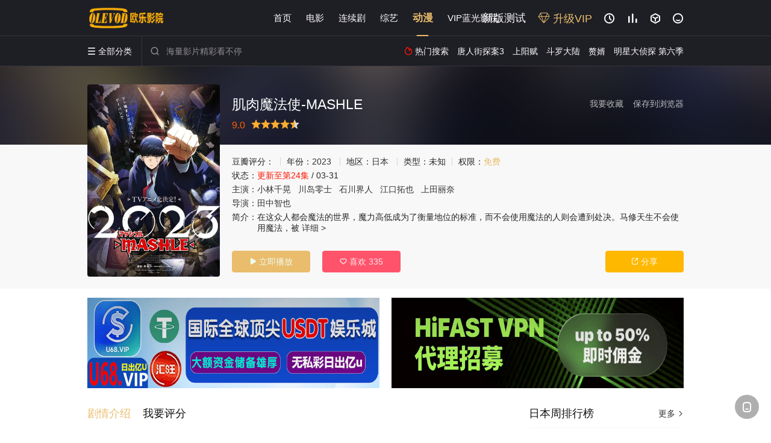

--- FILE ---
content_type: text/html; charset=utf-8
request_url: https://www.olehdtv.com/index.php/vod/detail/id/45779.html
body_size: 14851
content:
<!DOCTYPE html><html><head><title>肌肉魔法使-MASHLE_更新至第24集欧乐影院 - 欧乐影院－面向海外华人的在线视频媒体平台,海量高清视频在线观看</title><meta name="keywords" content="肌肉魔法使-MASHLE,2023,日语,日本,田中智也,欧乐影院" /><meta name="description" content="肌肉魔法使-MASHLE 剧情:在这众人都会魔法的世界，魔力高低成为了衡量地位的标准，而不会使用魔法的人则会遭到处决。马修天生不会使用魔法，被养父藏匿起来照顾。他为了自己跟家人能平安生活，决定用长年锻炼出来的一身肌肉与世界抗衡。" /><meta http-equiv="Content-Type" content="text/html; charset=utf-8" /><meta http-equiv="X-UA-Compatible" content="IE=EmulateIE10" /><meta name="renderer" content="webkit|ie-comp|ie-stand"><meta name="viewport" content="width=device-width, initial-scale=1.0, maximum-scale=1.0, user-scalable=0"><meta name="exoclick-site-verification" content="f39630dcd02b2270b451935a8f2db44e"><link rel="apple-touch-icon-precomposed" sizes="180x180" href="https://static.olelive.com/upload/site/20201117-1/902e3851b6695ac661422b45483d694a.png"><link rel="shortcut icon" href="https://static.olelive.com/upload/site/20201117-1/08aee3974ca3d001ceab066233599789.png" type="image/x-icon"/><link rel="stylesheet" type="text/css" href="https://static.olelive.com/template/conch/asset/css/mxstyle.css?v="><link rel="stylesheet" type="text/css" href="https://static.olelive.com/template/conch/asset/css/myhlstyle.css?v="><link rel="stylesheet" type="text/css" href="https://static.olelive.com/template/conch/asset/css/gold.css?v=" name="skin"><link rel="stylesheet" type="text/css" href="https://static.olelive.com/template/conch/asset/css/white.css?v=" name="color"><script type="text/javascript" src="https://static.olelive.com/template/conch/asset/js/jquery.min.js"></script><script type="text/javascript" src="https://static.olelive.com/template/conch/asset/js/jquery.cookie.js"></script><script type="text/javascript" src="https://static.olelive.com/template/conch/asset/js/hlhtml.js?v="></script><script>var maccms={"path":"","mid":"1","url":"www.olehdtv.com","wapurl":"www.olehdtv.com","mob_status":"2"};</script><style type="text/css">.balist_thumb,.vodlist_thumb,.topiclist_thumb,.artlist_thumb,.artbanner_thumb,.art_relates .artlr_pic,.play_vlist_thumb,.zbo .play_vlist_thumb.zboad,.actor_pic,.ranklist_thumb{background-image:url("https://static.olelive.com/template/conch/asset/img/load.gif");background-repeat: no-repeat;}</style><script async src="https://www.googletagmanager.com/gtag/js?id=UA-60171489-1"></script><script> window.dataLayer = window.dataLayer || []; function gtag(){dataLayer.push(arguments);} gtag('js', new Date()); gtag('config', 'UA-60171489-1');</script><script type="text/javascript">$(function() { var cookie_style=$.cookie("mystyle");if(cookie_style==null){if(white==black){$("#black").addClass("hide");$("#white").removeClass("hide")}else{console.log(white);console.log(black);$("#white").addClass("hide");$("#black").removeClass("hide")}}else{$("[id='"+cookie_style+"'].mycolor").addClass("hide");$("[id!='"+cookie_style+"'].mycolor").removeClass("hide")}if(cookie_style){switchSkin(cookie_style)}if(cookie_style==null){}else{$("link[name='color']").attr("href","/template/conch/asset/css/"+cookie_style+".css?v=4.0")}var $li=$(".mycolor");$li.click(function(){switchSkin(this.id)});function switchSkin(skinName){$("#"+skinName).addClass("hide").siblings().removeClass("hide");$("link[name='color']").attr("href","/template/conch/asset/css/"+skinName+".css?v=4.0");$.cookie("mystyle",skinName,{path:'/',expires:10})}var cookie_themes=$.cookie("mythemes");if(cookie_themes==null){if(0=='green'){$("#themes li#green").addClass("cur")}else if(0=='blue'){$("#themes li#blue").addClass("cur")}else if(0=='pink'){$("#themes li#pink").addClass("cur")}else if(0=='red'){$("#themes li#red").addClass("cur")}else if(0=='gold'){$("#themes li#gold").addClass("cur")}else{$("#themes li#default").addClass("cur")}}else{$("#themes li[id='"+cookie_themes+"']").addClass("cur")}if(cookie_themes){switchSkin1(cookie_themes)}if(cookie_themes==null){}else{$("link[name='skin']").attr("href","/template/conch/asset/css/"+cookie_themes+".css?v=4.0")}var $li=$("#themes li");$li.click(function(){switchSkin1(this.id)});function switchSkin1(skinName){$("#"+skinName).addClass("cur").siblings().removeClass("cur");$("link[name='skin']").attr("href","/template/conch/asset/css/"+skinName+".css?v=4.0");$.cookie("mythemes",skinName,{path:'/',expires:10})}var changeindex=1;var clickindex=1;$(".v_change").click(function(index){var changeindex=$('.v_change').index(this);$(".cbox_list").each(function(index,element){var cboxindex=$(".cbox_list").index(this);if(cboxindex==changeindex){if(clickindex<3){$(this).find(".cbox"+(clickindex)).addClass("hide").removeClass("show").addClass('hide');$(this).find(".cbox"+(clickindex+1)).removeClass("hide").addClass('show');$(this).find(".cbox"+(clickindex+2)).removeClass("show").addClass('hide');clickindex++}else{$(this).find(".cbox"+clickindex).removeClass("show").addClass('hide');$(this).find(".cbox"+1).removeClass("hide").addClass('show');clickindex=1}}})});})</script></head><body class="bstem"><div id="topnav" class="head_box" style="background-color:rgb(30,30,37);"><div class="header"><div class="head_a"><div class="head_logo"><a title="欧乐影院－面向海外华人的在线视频媒体平台,海量高清视频在线观看" class="logo logo_b" style="background-image: url(https://static.olelive.com/upload/site/20201117-1/105e22b56101eb0268ea9904972357ba.png);" href="/"></a><a title="欧乐影院－面向海外华人的在线视频媒体平台,海量高清视频在线观看" class="logo logo_w" style="background-image: url(https://static.olelive.com/upload/site/20201117-1/d2035d18801242fc62991b32d6366bf8.png);" href="/"></a></div><div class="head_menu_a hidden_xs hidden_mi"><ul class="top_nav clearfix"><li ><a href="/" title="首页">首页</a></li><li ><a href="/index.php/vod/type/id/1.html">电影</a></li><li ><a href="/index.php/vod/type/id/2.html">连续剧</a></li><li ><a href="/index.php/vod/type/id/3.html">综艺</a></li><li class="active"><a href="/index.php/vod/type/id/4.html">动漫</a></li><li ><a href="/index.php/vod/type/id/6.html">VIP蓝光影院</a></li></ul></div><link rel="stylesheet" href="/static/layui-v2.6.7/css/layui.css"><div class="head_user"><ul><li class="top_ico"><a title="欧乐影院新版上线公测中" href="https://new.olevod.com" target="_blank">新版测试</a></li><li class="top_ico"><a href="javascript:;" style="color: #e9bd6c;"><i class="layui-icon layui-icon-diamond" style="font-size: 20px;color: #e9bd6c;"></i>&nbsp;升级VIP</a><div class="dropbox user"><div class="user_list_box"><div class="user_list fix_vip"><div class="vip_list"><img src="/static/images/img/info_icon.png" alt="">&nbsp;<span class="fix_info_icon" href="javascript:;">VIP超清视觉体验</span></div><div class="vip_list"><img src="/static/images/img/hd.png" alt="">&nbsp;<span class="fix_info_icon" href="javascript:;">VIP尊享广告特权</span></div><div class="vip_list"><img src="/static/images/img/tv_app.png" alt="">&nbsp;<span class="fix_info_icon" href="javascript:;">电视盒子专享APP</span></div><div class="vip_list"><img src="/static/images/img/gift.png" alt="">&nbsp;<span class="fix_info_icon" href="javascript:;">专享午夜激情</span></div><div class="vip_list"><a href="/index.php/introduction/index/1/0.html" class="layui-btn layui-btn-sm layui-btn-radius fix_link_btn"><span style="color: white">更多特权</span></a><a href="/index.php/user/upgrade.html" class="layui-btn layui-btn-sm layui-btn-radius fix_link_btn"><span style="color: white">立即开通</span></a></div></div></div></div><style> .vip_list .fix_link_btn{ background: #e9bd6c; } .vip_list img { width: 25px; height: 25px; } .vip_list .fix_info_icon { margin-left: 3px; margin-right: 3px; font-size: 17px; } .head_user li .user .user_list.fix_vip{ position: absolute; right: 200px; display: flex; flex-flow: column; } .head_user li .user .user_list.fix_vip .vip_list{ display: flex; justify-content: left; align-items: center; } </style></li><li class="top_ico"><a href="javascript:;" class="history" title="观看历史"><i class="iconfont">&#xe624;</i></a></li><li class="top_ico"><a href="/index.php/label/rank.html" title="排行榜"><i class="iconfont">&#xe618;</i></a></li><li class="top_ico"><a href="https://static.olelive.com/uploads/file/20250108225108.apk" title="新版电视盒子APP" target="_blank"><i class="iconfont">&#xe666;</i></a></li><li class="top_ico"><a class="mac_user" href="javascript:;" title="会员"><i class="iconfont">&#xe62b;</i></a></li></ul></div></div></div><div class="header"><div class="head_b"><a class="bk_btn fl" href="javascript:MAC.GoBack()" title="返回"><i class="iconfont">&#xe625;</i></a><span class="hd_tit fl">肌肉魔法使-MASHLE</span><a class="se_btn fr open-share" href="javascript:void(0)" title="分享"><i class="iconfont">&#xe615;</i></a><a class="se_btn pl_btn fr" href="#pinglun" title="评论"><i class="iconfont">&#xe632;</i></a><div class="head_menu_b"><a class="menu" href="javascript:void(0)" title="全部分类"><i class="iconfont menu_ico">&#xe640;</i><span class="hidden_xs">&nbsp;全部分类</span></a><div class="all_menu"><div class="all_menu_inner"><div class="menu_top hidden_mb"><a class="close_menu" href="javascript:void(0)"><i class="iconfont">&#xe616;</i></a>全部分类</div><div class="all_menu_box"><ul class="nav_list clearfix"><li ><a class="mob_btn mob_btn7" href="/" title="首页"><i class="iconfont">&#xe634;</i><span>首页</span></a></li><li ><a class="mob_btn mob_btn1" href="/index.php/vod/type/id/13.html" title="体育直播"><i class="iconfont">&#xe647;</i><span>体育直播</span></a></li><li ><a class="mob_btn mob_btn2" href="/index.php/vod/type/id/14.html" title="短剧"><i class="iconfont">&#xe647;</i><span>短剧</span></a></li><li ><a class="mob_btn mob_btn3" href="/index.php/vod/type/id/1.html" title="电影"><i class="iconfont">&#xe64a;</i><span>电影</span></a></li><li ><a class="mob_btn mob_btn4" href="/index.php/vod/type/id/2.html" title="连续剧"><i class="iconfont">&#xe649;</i><span>连续剧</span></a></li><li ><a class="mob_btn mob_btn5" href="/index.php/vod/type/id/3.html" title="综艺"><i class="iconfont">&#xe64b;</i><span>综艺</span></a></li><li class="active"><a class="mob_btn mob_btn6" href="/index.php/vod/type/id/4.html" title="动漫"><i class="iconfont">&#xe648;</i><span>动漫</span></a></li><li ><a class="mob_btn mob_btn7" href="/index.php/vod/type/id/6.html" title="VIP蓝光影院"><i class="iconfont">&#xe647;</i><span>VIP蓝光影院</span></a></li><li ><a class="mob_btn mob_btn1" href="/index.php/gbook/index.html" title="留言"><i class="iconfont">&#xe632;</i><span>留言</span></a></li><li ><a class="mob_btn mob_btn3" href="/index.php/map/index.html" title="最近更新"><i class="iconfont">&#xe652;</i><span>最近更新</span></a></li><li ><a class="mob_btn mob_btn4" href="/index.php/label/rank.html" title="排行榜"><i class="iconfont">&#xe618;</i><span>排行榜</span></a></li><li><a class="mob_btn mob_btn7 mob_btnapp" href="https://static.olelive.com/uploads/file/20250108224525.apk" title="下载APP"><i class="iconfont">&#xe653;</i><span>下载APP</span></a></li></ul></div></div></div></div><div class="head_search"><form id="search" name="search" method="get" action="/index.php/vod/search.html" onsubmit="return qrsearch();"><i class="iconfont">&#xe633;</i><input id="txt" type="text" name="wd" class="mac_wd form_control" value="" placeholder="海量影片精彩看不停"><button class="submit" id="searchbutton" type="submit" name="submit">搜索</button></form></div><div class="head_hot_search hidden_xs"><ul class="pops_list"><li><span class="hot_search_tit"><i class="iconfont">&#xe631;</i>&nbsp;热门搜索</span></li><li><a href="/index.php/vod/search/wd/%E5%94%90%E4%BA%BA%E8%A1%97%E6%8E%A2%E6%A1%883.html"><span class="hot_name">唐人街探案3</span></a></li><li><a href="/index.php/vod/search/wd/%E4%B8%8A%E9%98%B3%E8%B5%8B.html"><span class="hot_name">上阳赋</span></a></li><li><a href="/index.php/vod/search/wd/%E6%96%97%E7%BD%97%E5%A4%A7%E9%99%86.html"><span class="hot_name">斗罗大陆</span></a></li><li><a href="/index.php/vod/search/wd/%E8%B5%98%E5%A9%BF.html"><span class="hot_name">赘婿</span></a></li><li><a href="/index.php/vod/search/wd/%E6%98%8E%E6%98%9F%E5%A4%A7%E4%BE%A6%E6%8E%A2+%E7%AC%AC%E5%85%AD%E5%AD%A3.html"><span class="hot_name">明星大侦探 第六季</span></a></li></ul></div></div></div></div><div class="hot_banner"><div class="bgi_box"><span class="bgi" style="background-image:url(https://static.olelive.com/upload/vod/20230408-1/8839b97153229ffaf98cae67e6169bba.jpg"></span><span class="bgfd"></span></div><div class="detail_list_box"><div class="detail_list"><div class="content_box clearfix"><div class="content_thumb fl"><a class="vodlist_thumb lazyload" onclick="clisa(this)" dids="45779" href="/index.php/vod/play/id/45779/sid/1/nid/1.html" title="肌肉魔法使-MASHLE" data-original="https://static.olelive.com/upload/vod/20230408-1/8839b97153229ffaf98cae67e6169bba.jpg"><span class="play hidden_xs"></span></a></div><script type="text/javascript">function clisa(aa){var sda = $(aa).attr("dids");$.cookie(sda, sda, { expires: 7, path: '/' });var d = $.cookie(sda);}</script><div class="content_detail content_top fl"><div class="pannel_head clearfix"><span class="text_muted pull_right hidden_xs">&nbsp;&nbsp;&nbsp;&nbsp;<a href="javascript:void(0);" style="cursor:hand" onclick="MAC.Fav(location.href,document.name);">保存到浏览器</a></span><span class="text_muted pull_right hidden_xs"><a href="javascript:void(0);" style="cursor:hand" class="mac_ulog" data-type="2" data-mid="1" data-id="45779">我要收藏</a></span><span class="text_muted pull_right hidden_mb author@qq3626-95000"><a href="javascript:;" class="open-share"><i class="iconfont shaixuan_i">&#xe615;</i>&nbsp;分享</a></span><h2 class="title scookie"><script type="text/javascript">var vod_id = 45779;var dadww = $.cookie(vod_id.toString());if(dadww!=null){$(".scookie").css("color","rgb(252,173,3)");}</script>肌肉魔法使-MASHLE</h2></div><div id="detail_rating" class="fn-clear"><div id="rating" class="fn-left" data-mid="1" data-id="45779" data-score="5"><span class="star_tips">9.0</span><ul class="rating-s"><li class="one current active-b active" title="很差" val="1">很差</li><li class="two current active-b active" title="较差" val="2">较差</li><li class="three current active-b active" title="还行" val="3">还行</li><li class="four active-b active" title="推荐" val="4">推荐</li><li class="five active-b" title="力荐" val="5">力荐</li></ul></div></div></div><div class="content_detail content_min fl"><ul><li class="data"><span class="text_muted hidden_xs">豆瓣评分：</span><span class="split_line"></span><span class="text_muted hidden_xs">年份：</span><a href="/index.php/vod/search/year/2023.html" target="_blank">2023</a>&nbsp;<span class="split_line"></span><span class="text_muted hidden_xs">地区：</span><a href="/index.php/vod/search/area/%E6%97%A5%E6%9C%AC.html" target="_blank">日本</a>&nbsp;<span class="split_line"></span><span class="text_muted hidden_xs">类型：</span>未知<span class="split_line"></span><span class="text_muted hidden_xs">权限：</span><span style='color:rgb(233,189,108);'>免费</span></li><li class="data"><span>状态：</span><span class="data_style">更新至第24集</span>&nbsp;/&nbsp;<em>03-31</em></li><li class="data"><span>主演：</span><a href="/index.php/vod/search/actor/%E5%B0%8F%E6%9E%97%E5%8D%83%E6%99%83.html" target="_blank">小林千晃</a>&nbsp;<a href="/index.php/vod/search.html" target="_blank"></a>&nbsp;<a href="/index.php/vod/search.html" target="_blank"></a>&nbsp;<a href="/index.php/vod/search/actor/%E5%B7%9D%E5%B2%9B%E9%9B%B6%E5%A3%AB.html" target="_blank">川岛零士</a>&nbsp;<a href="/index.php/vod/search.html" target="_blank"></a>&nbsp;<a href="/index.php/vod/search.html" target="_blank"></a>&nbsp;<a href="/index.php/vod/search/actor/%E7%9F%B3%E5%B7%9D%E7%95%8C%E4%BA%BA.html" target="_blank">石川界人</a>&nbsp;<a href="/index.php/vod/search.html" target="_blank"></a>&nbsp;<a href="/index.php/vod/search.html" target="_blank"></a>&nbsp;<a href="/index.php/vod/search/actor/%E6%B1%9F%E5%8F%A3%E6%8B%93%E4%B9%9F.html" target="_blank">江口拓也</a>&nbsp;<a href="/index.php/vod/search.html" target="_blank"></a>&nbsp;<a href="/index.php/vod/search.html" target="_blank"></a>&nbsp;<a href="/index.php/vod/search/actor/%E4%B8%8A%E7%94%B0%E4%B8%BD%E5%A5%88.html" target="_blank">上田丽奈</a>&nbsp;</li><li class="data"><span>导演：</span><a href="/index.php/vod/search/director/%E7%94%B0%E4%B8%AD%E6%99%BA%E4%B9%9F.html" target="_blank">田中智也</a>&nbsp;</li><li class="desc hidden_xs"><span class="left text_muted">简介：</span>在这众人都会魔法的世界，魔力高低成为了衡量地位的标准，而不会使用魔法的人则会遭到处决。马修天生不会使用魔法，被&nbsp;<a href="#desc">详细&nbsp;></a></li></ul></div><div class="content_detail content_min content_btn fl"><div class="playbtn o_play"><a class="btn btn_primary" target="_blank" onclick="clisa(this)" dids="45779" href="/index.php/vod/play/id/45779/sid/1/nid/1.html"><i class="iconfont">&#xe659;</i>&nbsp;立即播放</a></div><div class="playbtn o_like" style="margin-right: 0;"><a class="btn btn_like digg_link" data-id="45779" data-mid="1" data-type="up" href="javascript:;"><i class="iconfont">&#xe655;</i>&nbsp;喜欢&nbsp;<em class="digg_num">335</em></a></div><div class="playbtn o_share hidden_xs"><a class="btn btn_share" href="javascript:;"><i class="iconfont">&#xe615;</i>&nbsp;分享</a><div class="dropdown"><span class="share_tips">复制下方链接，去粘贴给好友吧：</span><span id="short2" class="share_link shorturl">《肌肉魔法使-MASHLE》www.olehdtv.com/index.php/vod/play/id/45779/sid/1/nid/1.html欧乐影院－面向海外华人的在线视频媒体平台,海量高清视频在线观看</span><span id="btn" class="copy_btn" data-clipboard-action="copy" data-clipboard-target="#short2">复制链接</span></div></div></div></div></div></div></div><div class="container"><style type="text/css"> @media (max-width: 820px){.B1R {display:none;}.B1L {display:none;}.B1Lss{display: block!important;}.B1Rss{display: block!important;}} </style><div class="B1L" style="width:49%;float: left;"><a class="wbalist_thumb" target="_blank" href="https://u68web5.cc" title="B1L" style="background-image:url(https://static.olelive.com/upload/site/20251026-1/21fb8886f83f7ad49eb5b922facfbca5.gif);height:150px;margin-top:15px;background-size:100% 100%;" data-adaptive-background data-ab-css-background><div class="bg_wtop_banner"></div><div class="wbalist_titbox pic_text"><div class="wbalist_con adb"><div class="tagtip tagb adtip">广告</div></div></div></a></div><div class="B1R" style="width:49%;float: left;margin-left:2%;"><a class="wbalist_thumb" target="_blank" href="https://url.airoport.co/wpSgpA" title="B1R" style="background-image:url(https://static.olelive.com/upload/site/20251229-1/f012d7d6d6ed6ad0df4e0fe1778c3734.gif);height:150px;margin-top:15px;background-size:100% 100%;" data-adaptive-background data-ab-css-background><div class="bg_wtop_banner"></div><div class="wbalist_titbox pic_text"><div class="wbalist_con adb"><div class="tagtip tagb adtip">广告</div></div></div></a></div><div class="B1Lss" style="width:100%;float: left;display:none;"><a class="wbalist_thumb" target="_blank" href="https://u68web5.cc" title="B1L" style="background-image:url(https://static.olelive.com/upload/site/20251026-1/21fb8886f83f7ad49eb5b922facfbca5.gif);height:200px;margin-top:15px;background-size:100% 100%;" data-adaptive-background data-ab-css-background><div class="bg_wtop_banner"></div><div class="wbalist_titbox pic_text"><div class="wbalist_con adb"><div class="tagtip tagb adtip">广告</div></div></div></a></div><div class="B1Rss" style="width:100%;float: left;display:none;"><a class="wbalist_thumb" target="_blank" href="https://url.airoport.co/wpSgpA" title="B1R" style="background-image:url(https://static.olelive.com/upload/site/20251229-1/f012d7d6d6ed6ad0df4e0fe1778c3734.gif);height:200px;margin-top:5px;background-size:100% 100%;" data-adaptive-background data-ab-css-background><div class="bg_wtop_banner"></div><div class="wbalist_titbox pic_text"><div class="wbalist_con adb"><div class="tagtip tagb adtip">广告</div></div></div></a></div><div class="left_row fl"><div class="pannel clearfix"><div class="tabs"><input type="radio" id="tab1" name="tab-control" checked><input type="radio" id="tab2" name="tab-control"><ul class="title_nav"><li class="tab-det" title="剧情介绍" id="desc"><label for="tab1" role="button"><span>剧情介绍</span></label></li><li class="tab-det" title="我要评分"><label for="tab2" role="button"><span>我要评分</span></label></li></ul><div class="content"><section><h2>剧情介绍</h2><div class="content_desc context clearfix"><span>在这众人都会魔法的世界，魔力高低成为了衡量地位的标准，而不会使用魔法的人则会遭到处决。马修天生不会使用魔法，被养父藏匿起来照顾。他为了自己跟家人能平安生活，决定用长年锻炼出来的一身肌肉与世界抗衡。</span><a href="javascript:void(0);" class="show_btn" onclick="showdiv(this);"><i class="line_bg"></i><i class="iconfont">&#xe63a;</i><em class="hidden_xs">&nbsp;展开全部</em></a></div><div class="content_desc full_text clearfix" style="display:none;"><span>在这众人都会魔法的世界，魔力高低成为了衡量地位的标准，而不会使用魔法的人则会遭到处决。马修天生不会使用魔法，被养父藏匿起来照顾。他为了自己跟家人能平安生活，决定用长年锻炼出来的一身肌肉与世界抗衡。</span><a href="javascript:void(0);" class="hidden_btn" onclick="hidediv(this);"><i class="iconfont">&#xe628;</i><em class="hidden_xs">&nbsp;收起全部</em></a></div></section><section><h2>我要评分</h2><div class="content_desc clearfix"><div id="rating" class="rating-list" data-mid="1" data-id="45779" data-score="5"><span class="label">给【<strong>肌肉魔法使-MASHLE</strong>】打分</span><ul class="rating rating-star"><li class="big-star one" title="很差" val="1">很差</li><li class="big-star two" title="较差" val="2">较差</li><li class="big-star three" title="还行" val="3">还行</li><li class="big-star four" title="推荐" val="4">推荐</li><li class="big-star five" title="力荐" val="5">力荐</li></ul><span id="ratewords" class="label-list"></span></div><script type="text/javascript" src="https://static.olelive.com/template/conch/asset/js/parts/qireobj.js"></script><script type="text/javascript" src="https://static.olelive.com/template/conch/asset/js/parts/gold.js"></script></div></section></div></div></div><div class="pannel clearfix" id="bofy"><div class="pannel_head clearfix"><div class="text_muted pull_right"><a href="javascript:;" class="sort_btn"><i class="iconfont">&#xe658;</i>&nbsp;排序</a></div><div class="showbtn" style="display:none;"><span class="playlist_notfull text_muted pull_right"><a href="javascript:;" onclick="showlist(this);" class=""><i class="iconfont">&#xe63a;</i>&nbsp;展开全部剧集</a><span class="split_line"></span></span><span class="playlist_full text_muted pull_right" style="display:none;"><a href="javascript:;" onclick="hidelist(this);" class=""><i class="iconfont">&#xe628;</i>&nbsp;收起全部剧集</a><span class="split_line"></span></span></div><h3 class="title">播放列表</h3></div><div class="play_source"><div class="play_source_tab list_scroll clearfix" id="NumTab"><a href="javascript:void(0);" class="active" alt="欧乐官方播放器"><i class="iconfont">&#xe62f;</i>&nbsp;欧乐官方播放器</a></div><div class="play_list_box hide show"><div class="player_infotip"><i class="iconfont">&#xe62d;</i>&nbsp;当前资源由欧乐官方播放器提供&nbsp;-&nbsp;看电影上欧乐</div><div id="playlistbox" class="playlist_notfull"><ul class="content_playlist list_scroll clearfix"><li><a href="/index.php/vod/play/id/45779/sid/1/nid/1.html" target="_blank" onclick="clixx(this);" class="457791">第01集</a></li><script type="text/javascript">var vod_id = 45779+""+1;var dadww =$.cookie(vod_id.toString());if(dadww!=null){$("."+vod_id).css("color","rgb(252,173,3)");}</script><li><a href="/index.php/vod/play/id/45779/sid/1/nid/2.html" target="_blank" onclick="clixx(this);" class="457792">第02集</a></li><script type="text/javascript">var vod_id = 45779+""+2;var dadww =$.cookie(vod_id.toString());if(dadww!=null){$("."+vod_id).css("color","rgb(252,173,3)");}</script><li><a href="/index.php/vod/play/id/45779/sid/1/nid/3.html" target="_blank" onclick="clixx(this);" class="457793">第03集</a></li><script type="text/javascript">var vod_id = 45779+""+3;var dadww =$.cookie(vod_id.toString());if(dadww!=null){$("."+vod_id).css("color","rgb(252,173,3)");}</script><li><a href="/index.php/vod/play/id/45779/sid/1/nid/4.html" target="_blank" onclick="clixx(this);" class="457794">第04集</a></li><script type="text/javascript">var vod_id = 45779+""+4;var dadww =$.cookie(vod_id.toString());if(dadww!=null){$("."+vod_id).css("color","rgb(252,173,3)");}</script><li><a href="/index.php/vod/play/id/45779/sid/1/nid/5.html" target="_blank" onclick="clixx(this);" class="457795">第05集</a></li><script type="text/javascript">var vod_id = 45779+""+5;var dadww =$.cookie(vod_id.toString());if(dadww!=null){$("."+vod_id).css("color","rgb(252,173,3)");}</script><li><a href="/index.php/vod/play/id/45779/sid/1/nid/6.html" target="_blank" onclick="clixx(this);" class="457796">第06集</a></li><script type="text/javascript">var vod_id = 45779+""+6;var dadww =$.cookie(vod_id.toString());if(dadww!=null){$("."+vod_id).css("color","rgb(252,173,3)");}</script><li><a href="/index.php/vod/play/id/45779/sid/1/nid/7.html" target="_blank" onclick="clixx(this);" class="457797">第07集</a></li><script type="text/javascript">var vod_id = 45779+""+7;var dadww =$.cookie(vod_id.toString());if(dadww!=null){$("."+vod_id).css("color","rgb(252,173,3)");}</script><li><a href="/index.php/vod/play/id/45779/sid/1/nid/8.html" target="_blank" onclick="clixx(this);" class="457798">第08集</a></li><script type="text/javascript">var vod_id = 45779+""+8;var dadww =$.cookie(vod_id.toString());if(dadww!=null){$("."+vod_id).css("color","rgb(252,173,3)");}</script><li><a href="/index.php/vod/play/id/45779/sid/1/nid/9.html" target="_blank" onclick="clixx(this);" class="457799">第09集</a></li><script type="text/javascript">var vod_id = 45779+""+9;var dadww =$.cookie(vod_id.toString());if(dadww!=null){$("."+vod_id).css("color","rgb(252,173,3)");}</script><li><a href="/index.php/vod/play/id/45779/sid/1/nid/10.html" target="_blank" onclick="clixx(this);" class="4577910">第10集</a></li><script type="text/javascript">var vod_id = 45779+""+10;var dadww =$.cookie(vod_id.toString());if(dadww!=null){$("."+vod_id).css("color","rgb(252,173,3)");}</script><li><a href="/index.php/vod/play/id/45779/sid/1/nid/11.html" target="_blank" onclick="clixx(this);" class="4577911">第11集</a></li><script type="text/javascript">var vod_id = 45779+""+11;var dadww =$.cookie(vod_id.toString());if(dadww!=null){$("."+vod_id).css("color","rgb(252,173,3)");}</script><li><a href="/index.php/vod/play/id/45779/sid/1/nid/12.html" target="_blank" onclick="clixx(this);" class="4577912">第12集</a></li><script type="text/javascript">var vod_id = 45779+""+12;var dadww =$.cookie(vod_id.toString());if(dadww!=null){$("."+vod_id).css("color","rgb(252,173,3)");}</script><li><a href="/index.php/vod/play/id/45779/sid/1/nid/13.html" target="_blank" onclick="clixx(this);" class="4577913">第13集</a></li><script type="text/javascript">var vod_id = 45779+""+13;var dadww =$.cookie(vod_id.toString());if(dadww!=null){$("."+vod_id).css("color","rgb(252,173,3)");}</script><li><a href="/index.php/vod/play/id/45779/sid/1/nid/14.html" target="_blank" onclick="clixx(this);" class="4577914">第14集</a></li><script type="text/javascript">var vod_id = 45779+""+14;var dadww =$.cookie(vod_id.toString());if(dadww!=null){$("."+vod_id).css("color","rgb(252,173,3)");}</script><li><a href="/index.php/vod/play/id/45779/sid/1/nid/15.html" target="_blank" onclick="clixx(this);" class="4577915">第15集</a></li><script type="text/javascript">var vod_id = 45779+""+15;var dadww =$.cookie(vod_id.toString());if(dadww!=null){$("."+vod_id).css("color","rgb(252,173,3)");}</script><li><a href="/index.php/vod/play/id/45779/sid/1/nid/16.html" target="_blank" onclick="clixx(this);" class="4577916">第16集</a></li><script type="text/javascript">var vod_id = 45779+""+16;var dadww =$.cookie(vod_id.toString());if(dadww!=null){$("."+vod_id).css("color","rgb(252,173,3)");}</script><li><a href="/index.php/vod/play/id/45779/sid/1/nid/17.html" target="_blank" onclick="clixx(this);" class="4577917">第17集</a></li><script type="text/javascript">var vod_id = 45779+""+17;var dadww =$.cookie(vod_id.toString());if(dadww!=null){$("."+vod_id).css("color","rgb(252,173,3)");}</script><li><a href="/index.php/vod/play/id/45779/sid/1/nid/18.html" target="_blank" onclick="clixx(this);" class="4577918">第18集</a></li><script type="text/javascript">var vod_id = 45779+""+18;var dadww =$.cookie(vod_id.toString());if(dadww!=null){$("."+vod_id).css("color","rgb(252,173,3)");}</script><li><a href="/index.php/vod/play/id/45779/sid/1/nid/19.html" target="_blank" onclick="clixx(this);" class="4577919">第19集</a></li><script type="text/javascript">var vod_id = 45779+""+19;var dadww =$.cookie(vod_id.toString());if(dadww!=null){$("."+vod_id).css("color","rgb(252,173,3)");}</script><li><a href="/index.php/vod/play/id/45779/sid/1/nid/20.html" target="_blank" onclick="clixx(this);" class="4577920">第20集</a></li><script type="text/javascript">var vod_id = 45779+""+20;var dadww =$.cookie(vod_id.toString());if(dadww!=null){$("."+vod_id).css("color","rgb(252,173,3)");}</script><li><a href="/index.php/vod/play/id/45779/sid/1/nid/21.html" target="_blank" onclick="clixx(this);" class="4577921">第21集</a></li><script type="text/javascript">var vod_id = 45779+""+21;var dadww =$.cookie(vod_id.toString());if(dadww!=null){$("."+vod_id).css("color","rgb(252,173,3)");}</script><li><a href="/index.php/vod/play/id/45779/sid/1/nid/22.html" target="_blank" onclick="clixx(this);" class="4577922">第22集</a></li><script type="text/javascript">var vod_id = 45779+""+22;var dadww =$.cookie(vod_id.toString());if(dadww!=null){$("."+vod_id).css("color","rgb(252,173,3)");}</script><li><a href="/index.php/vod/play/id/45779/sid/1/nid/23.html" target="_blank" onclick="clixx(this);" class="4577923">第23集</a></li><script type="text/javascript">var vod_id = 45779+""+23;var dadww =$.cookie(vod_id.toString());if(dadww!=null){$("."+vod_id).css("color","rgb(252,173,3)");}</script><li><a href="/index.php/vod/play/id/45779/sid/1/nid/24.html" target="_blank" onclick="clixx(this);" class="4577924">第24集</a></li><script type="text/javascript">var vod_id = 45779+""+24;var dadww =$.cookie(vod_id.toString());if(dadww!=null){$("."+vod_id).css("color","rgb(252,173,3)");}</script></ul><a href="javascript:;" onclick="showlist(this);" class="listshow hidden_xs"><span><i class="iconfont">&#xe63a;</i>&nbsp;展开全部</span></a></div><div class="playlist_full" style="display:none;"><ul class="content_playlist clearfix"><li><a target='_blank' href="/index.php/vod/play/id/45779/sid/1/nid/1.html" onclick="clixx(this);" class="457791">第01集</a></li><script type="text/javascript">var vod_id = 45779+""+1;var dadww =$.cookie(vod_id.toString());if(dadww!=null){$("."+vod_id).css("color","rgb(252,173,3)");}</script><li><a target='_blank' href="/index.php/vod/play/id/45779/sid/1/nid/2.html" onclick="clixx(this);" class="457792">第02集</a></li><script type="text/javascript">var vod_id = 45779+""+2;var dadww =$.cookie(vod_id.toString());if(dadww!=null){$("."+vod_id).css("color","rgb(252,173,3)");}</script><li><a target='_blank' href="/index.php/vod/play/id/45779/sid/1/nid/3.html" onclick="clixx(this);" class="457793">第03集</a></li><script type="text/javascript">var vod_id = 45779+""+3;var dadww =$.cookie(vod_id.toString());if(dadww!=null){$("."+vod_id).css("color","rgb(252,173,3)");}</script><li><a target='_blank' href="/index.php/vod/play/id/45779/sid/1/nid/4.html" onclick="clixx(this);" class="457794">第04集</a></li><script type="text/javascript">var vod_id = 45779+""+4;var dadww =$.cookie(vod_id.toString());if(dadww!=null){$("."+vod_id).css("color","rgb(252,173,3)");}</script><li><a target='_blank' href="/index.php/vod/play/id/45779/sid/1/nid/5.html" onclick="clixx(this);" class="457795">第05集</a></li><script type="text/javascript">var vod_id = 45779+""+5;var dadww =$.cookie(vod_id.toString());if(dadww!=null){$("."+vod_id).css("color","rgb(252,173,3)");}</script><li><a target='_blank' href="/index.php/vod/play/id/45779/sid/1/nid/6.html" onclick="clixx(this);" class="457796">第06集</a></li><script type="text/javascript">var vod_id = 45779+""+6;var dadww =$.cookie(vod_id.toString());if(dadww!=null){$("."+vod_id).css("color","rgb(252,173,3)");}</script><li><a target='_blank' href="/index.php/vod/play/id/45779/sid/1/nid/7.html" onclick="clixx(this);" class="457797">第07集</a></li><script type="text/javascript">var vod_id = 45779+""+7;var dadww =$.cookie(vod_id.toString());if(dadww!=null){$("."+vod_id).css("color","rgb(252,173,3)");}</script><li><a target='_blank' href="/index.php/vod/play/id/45779/sid/1/nid/8.html" onclick="clixx(this);" class="457798">第08集</a></li><script type="text/javascript">var vod_id = 45779+""+8;var dadww =$.cookie(vod_id.toString());if(dadww!=null){$("."+vod_id).css("color","rgb(252,173,3)");}</script><li><a target='_blank' href="/index.php/vod/play/id/45779/sid/1/nid/9.html" onclick="clixx(this);" class="457799">第09集</a></li><script type="text/javascript">var vod_id = 45779+""+9;var dadww =$.cookie(vod_id.toString());if(dadww!=null){$("."+vod_id).css("color","rgb(252,173,3)");}</script><li><a target='_blank' href="/index.php/vod/play/id/45779/sid/1/nid/10.html" onclick="clixx(this);" class="4577910">第10集</a></li><script type="text/javascript">var vod_id = 45779+""+10;var dadww =$.cookie(vod_id.toString());if(dadww!=null){$("."+vod_id).css("color","rgb(252,173,3)");}</script><li><a target='_blank' href="/index.php/vod/play/id/45779/sid/1/nid/11.html" onclick="clixx(this);" class="4577911">第11集</a></li><script type="text/javascript">var vod_id = 45779+""+11;var dadww =$.cookie(vod_id.toString());if(dadww!=null){$("."+vod_id).css("color","rgb(252,173,3)");}</script><li><a target='_blank' href="/index.php/vod/play/id/45779/sid/1/nid/12.html" onclick="clixx(this);" class="4577912">第12集</a></li><script type="text/javascript">var vod_id = 45779+""+12;var dadww =$.cookie(vod_id.toString());if(dadww!=null){$("."+vod_id).css("color","rgb(252,173,3)");}</script><li><a target='_blank' href="/index.php/vod/play/id/45779/sid/1/nid/13.html" onclick="clixx(this);" class="4577913">第13集</a></li><script type="text/javascript">var vod_id = 45779+""+13;var dadww =$.cookie(vod_id.toString());if(dadww!=null){$("."+vod_id).css("color","rgb(252,173,3)");}</script><li><a target='_blank' href="/index.php/vod/play/id/45779/sid/1/nid/14.html" onclick="clixx(this);" class="4577914">第14集</a></li><script type="text/javascript">var vod_id = 45779+""+14;var dadww =$.cookie(vod_id.toString());if(dadww!=null){$("."+vod_id).css("color","rgb(252,173,3)");}</script><li><a target='_blank' href="/index.php/vod/play/id/45779/sid/1/nid/15.html" onclick="clixx(this);" class="4577915">第15集</a></li><script type="text/javascript">var vod_id = 45779+""+15;var dadww =$.cookie(vod_id.toString());if(dadww!=null){$("."+vod_id).css("color","rgb(252,173,3)");}</script><li><a target='_blank' href="/index.php/vod/play/id/45779/sid/1/nid/16.html" onclick="clixx(this);" class="4577916">第16集</a></li><script type="text/javascript">var vod_id = 45779+""+16;var dadww =$.cookie(vod_id.toString());if(dadww!=null){$("."+vod_id).css("color","rgb(252,173,3)");}</script><li><a target='_blank' href="/index.php/vod/play/id/45779/sid/1/nid/17.html" onclick="clixx(this);" class="4577917">第17集</a></li><script type="text/javascript">var vod_id = 45779+""+17;var dadww =$.cookie(vod_id.toString());if(dadww!=null){$("."+vod_id).css("color","rgb(252,173,3)");}</script><li><a target='_blank' href="/index.php/vod/play/id/45779/sid/1/nid/18.html" onclick="clixx(this);" class="4577918">第18集</a></li><script type="text/javascript">var vod_id = 45779+""+18;var dadww =$.cookie(vod_id.toString());if(dadww!=null){$("."+vod_id).css("color","rgb(252,173,3)");}</script><li><a target='_blank' href="/index.php/vod/play/id/45779/sid/1/nid/19.html" onclick="clixx(this);" class="4577919">第19集</a></li><script type="text/javascript">var vod_id = 45779+""+19;var dadww =$.cookie(vod_id.toString());if(dadww!=null){$("."+vod_id).css("color","rgb(252,173,3)");}</script><li><a target='_blank' href="/index.php/vod/play/id/45779/sid/1/nid/20.html" onclick="clixx(this);" class="4577920">第20集</a></li><script type="text/javascript">var vod_id = 45779+""+20;var dadww =$.cookie(vod_id.toString());if(dadww!=null){$("."+vod_id).css("color","rgb(252,173,3)");}</script><li><a target='_blank' href="/index.php/vod/play/id/45779/sid/1/nid/21.html" onclick="clixx(this);" class="4577921">第21集</a></li><script type="text/javascript">var vod_id = 45779+""+21;var dadww =$.cookie(vod_id.toString());if(dadww!=null){$("."+vod_id).css("color","rgb(252,173,3)");}</script><li><a target='_blank' href="/index.php/vod/play/id/45779/sid/1/nid/22.html" onclick="clixx(this);" class="4577922">第22集</a></li><script type="text/javascript">var vod_id = 45779+""+22;var dadww =$.cookie(vod_id.toString());if(dadww!=null){$("."+vod_id).css("color","rgb(252,173,3)");}</script><li><a target='_blank' href="/index.php/vod/play/id/45779/sid/1/nid/23.html" onclick="clixx(this);" class="4577923">第23集</a></li><script type="text/javascript">var vod_id = 45779+""+23;var dadww =$.cookie(vod_id.toString());if(dadww!=null){$("."+vod_id).css("color","rgb(252,173,3)");}</script><li><a target='_blank' href="/index.php/vod/play/id/45779/sid/1/nid/24.html" onclick="clixx(this);" class="4577924">第24集</a></li><script type="text/javascript">var vod_id = 45779+""+24;var dadww =$.cookie(vod_id.toString());if(dadww!=null){$("."+vod_id).css("color","rgb(252,173,3)");}</script></ul></div></div><script type="text/javascript">function clixx(aa){var sda = $(aa).attr("class");$.cookie(sda, sda, { expires: 7, path: '/' });var d = $.cookie(sda);}</script><script type="text/javascript"> $(".sort_btn").each(function(){$(this).parent().parent().parent().find(".content_playlist").each(function(){ var playlist=$(this).find("li"); for(let i=0,j=playlist.length-1;i<j;){ var l=playlist.eq(i).clone(true); var r=playlist.eq(j).replaceWith(l); playlist.eq(i).replaceWith(r); ++i; --j; }});}); </script></div></div><div class="pannel clearfix"><div class="pannel_head clearfix"><h3 class="title">猜你喜欢</h3></div><div style="display:none"></div><ul class="vodlist vodlist_sh list_scroll clearfix"><style type="text/css">.vodlist_topss{left: 1.125rem;}.vodlist_topss em{background-color:rgb(253,184,0);font-weight: 500;}.vodlist_tops em{background-color:rgb(253,184,0);font-weight: 500;}.csw { display: inline-block; text-align: center; width: auto; height: 0.5rem; line-height: 0.5rem; padding-bottom:0 1.2rem; border-radius: 2px;}</style><li class="vodlist_item num_1"><a class="vodlist_thumb lazyload" onclick="clisa(this)" dids="14344" href="/index.php/vod/detail/id/14344.html" title="非枪人生" data-original="https://static.olelive.com/upload/vod/2019-12-06/201912061575651578.jpg"><span class="play hidden_xs"></span><span class="vodlist_top"><em class="voddate voddate_year">高清</em></span><span class=" text_right text_dy" style="position: absolute;top: 1%;right:2%;font-weight:700;font-size: 0.3rem;text-align: right 5%;font-size:15px;">8.9</span><span class="pic_text text_right"><em class='voddate'>完结</em></span></a><div class="vodlist_titbox"><p class="vodlist_title"><a href="/index.php/vod/detail/id/14344.html" title="非枪人生" ><span class="14344">非枪人生</span><script type="text/javascript">var vod_id = 14344;var dadww =$.cookie(vod_id.toString());if(dadww!=null){$(".14344").css("color","rgb(252,173,3)");}</script></a></p><p class="vodlist_sub">诹访部顺一&nbsp;&nbsp;&nbsp;山下大辉&nbsp;&nbsp;&nbsp;沼仓爱美&nbsp;&nbsp;&nbsp;日笠阳子&nbsp;&nbsp;&nbsp;内田夕夜&nbsp;&nbsp;&nbsp;堀内贤雄&nbsp;&nbsp;&nbsp;水濑祈&nbsp;&nbsp;&nbsp;三瓶由布子&nbsp;&nbsp;&nbsp;上田耀司&nbsp;&nbsp;&nbsp;江原正士&nbsp;&nbsp;&nbsp;高野麻里佳&nbsp;</p></div></li><style type="text/css">.vodlist_topss{left: 1.125rem;}.vodlist_topss em{background-color:rgb(253,184,0);font-weight: 500;}.vodlist_tops em{background-color:rgb(253,184,0);font-weight: 500;}.csw { display: inline-block; text-align: center; width: auto; height: 0.5rem; line-height: 0.5rem; padding-bottom:0 1.2rem; border-radius: 2px;}</style><li class="vodlist_item num_2"><a class="vodlist_thumb lazyload" onclick="clisa(this)" dids="73738" href="/index.php/vod/detail/id/73738.html" title="破烂千金被姐姐的原婚约者溺爱着" data-original="https://static.olelive.com/upload/vod/20250705-1/23a1ecf46c9a51d2daef90f3bf50962a.jpg"><span class="play hidden_xs"></span><span class="vodlist_top"><em class="voddate voddate_year">高清</em></span><span class=" text_right text_dy" style="position: absolute;top: 1%;right:2%;font-weight:700;font-size: 0.3rem;text-align: right 5%;font-size:15px;">9.0</span><span class="pic_text text_right"><em class='voddate'>完结</em></span></a><div class="vodlist_titbox"><p class="vodlist_title"><a href="/index.php/vod/detail/id/73738.html" title="破烂千金被姐姐的原婚约者溺爱着" ><span class="73738">破烂千金被姐姐的原婚约者溺爱着</span><script type="text/javascript">var vod_id = 73738;var dadww =$.cookie(vod_id.toString());if(dadww!=null){$(".73738").css("color","rgb(252,173,3)");}</script></a></p><p class="vodlist_sub">本村玲奈&nbsp;Rena&nbsp;Motomura&nbsp;&nbsp;&nbsp;滨野大辉&nbsp;&nbsp;&nbsp;田中美海&nbsp;&nbsp;&nbsp;木村良平&nbsp;&nbsp;&nbsp;日笠阳子&nbsp;</p></div></li><style type="text/css">.vodlist_topss{left: 1.125rem;}.vodlist_topss em{background-color:rgb(253,184,0);font-weight: 500;}.vodlist_tops em{background-color:rgb(253,184,0);font-weight: 500;}.csw { display: inline-block; text-align: center; width: auto; height: 0.5rem; line-height: 0.5rem; padding-bottom:0 1.2rem; border-radius: 2px;}</style><li class="vodlist_item num_3"><a class="vodlist_thumb lazyload" onclick="clisa(this)" dids="15009" href="/index.php/vod/detail/id/15009.html" title="齐木楠雄的灾难 Ψ始动篇" data-original="https://static.olelive.com/upload/vod/2019-12-30/201912301577727132.jpg"><span class="play hidden_xs"></span><span class="vodlist_top"><em class="voddate voddate_year">高清</em></span><span class=" text_right text_dy" style="position: absolute;top: 1%;right:2%;font-weight:700;font-size: 0.3rem;text-align: right 5%;font-size:15px;">9.0</span><span class="pic_text text_right"><em class='voddate'>完结</em></span></a><div class="vodlist_titbox"><p class="vodlist_title"><a href="/index.php/vod/detail/id/15009.html" title="齐木楠雄的灾难 Ψ始动篇" ><span class="15009">齐木楠雄的灾难 Ψ始动篇</span><script type="text/javascript">var vod_id = 15009;var dadww =$.cookie(vod_id.toString());if(dadww!=null){$(".15009").css("color","rgb(252,173,3)");}</script></a></p><p class="vodlist_sub">神谷浩史&nbsp;&nbsp;&nbsp;小野大辅&nbsp;&nbsp;&nbsp;岛崎信长&nbsp;&nbsp;&nbsp;日野聪&nbsp;&nbsp;&nbsp;花江夏树&nbsp;&nbsp;&nbsp;茅野爱衣&nbsp;&nbsp;&nbsp;鸟海浩辅&nbsp;&nbsp;&nbsp;东山奈央&nbsp;</p></div></li><style type="text/css">.vodlist_topss{left: 1.125rem;}.vodlist_topss em{background-color:rgb(253,184,0);font-weight: 500;}.vodlist_tops em{background-color:rgb(253,184,0);font-weight: 500;}.csw { display: inline-block; text-align: center; width: auto; height: 0.5rem; line-height: 0.5rem; padding-bottom:0 1.2rem; border-radius: 2px;}</style><li class="vodlist_item num_4"><a class="vodlist_thumb lazyload" onclick="clisa(this)" dids="79061" href="/index.php/vod/detail/id/79061.html" title="DARK MOON -黑之月: 月之祭坛-" data-original="https://static.olelive.com/upload/vod/20260110-1/531f491c2df8e842fd039c96faff7cbd.jpg"><span class="play hidden_xs"></span><span class="vodlist_top"><em class="voddate voddate_year">高清</em></span><span class=" text_right text_dy" style="position: absolute;top: 1%;right:2%;font-weight:700;font-size: 0.3rem;text-align: right 5%;font-size:15px;">8.0</span><span class="pic_text text_right"><em class='voddate'>更新至第02集</em></span></a><div class="vodlist_titbox"><p class="vodlist_title"><a href="/index.php/vod/detail/id/79061.html" title="DARK MOON -黑之月: 月之祭坛-" ><span class="79061">DARK MOON -黑之月: 月之祭坛-</span><script type="text/javascript">var vod_id = 79061;var dadww =$.cookie(vod_id.toString());if(dadww!=null){$(".79061").css("color","rgb(252,173,3)");}</script></a></p><p class="vodlist_sub">户谷菊之介&nbsp;&nbsp;&nbsp;清水大登&nbsp;&nbsp;&nbsp;仲村宗悟&nbsp;&nbsp;&nbsp;小笠原仁&nbsp;&nbsp;&nbsp;土岐隼一&nbsp;&nbsp;&nbsp;上村祐翔&nbsp;&nbsp;&nbsp;小林千晃&nbsp;&nbsp;&nbsp;和泉风花&nbsp;&nbsp;&nbsp;木村太飞&nbsp;&nbsp;&nbsp;堂岛飒人&nbsp;&nbsp;&nbsp;小松昌平&nbsp;&nbsp;&nbsp;千叶翔也&nbsp;</p></div></li><style type="text/css">.vodlist_topss{left: 1.125rem;}.vodlist_topss em{background-color:rgb(253,184,0);font-weight: 500;}.vodlist_tops em{background-color:rgb(253,184,0);font-weight: 500;}.csw { display: inline-block; text-align: center; width: auto; height: 0.5rem; line-height: 0.5rem; padding-bottom:0 1.2rem; border-radius: 2px;}</style><li class="vodlist_item num_5"><a class="vodlist_thumb lazyload" onclick="clisa(this)" dids="59606" href="/index.php/vod/detail/id/59606.html" title="Re：从零开始的异世界生活 第三季" data-original="https://static.olelive.com/upload/vod/20241003-1/e3e55126202ab73464b47607f28ab3b8.jpg"><span class="play hidden_xs"></span><span class="vodlist_top"><em class="voddate voddate_year">高清</em></span><span class=" text_right text_dy" style="position: absolute;top: 1%;right:2%;font-weight:700;font-size: 0.3rem;text-align: right 5%;font-size:15px;">8.0</span><span class="pic_text text_right"><em class='voddate'>更新至第16集</em></span></a><div class="vodlist_titbox"><p class="vodlist_title"><a href="/index.php/vod/detail/id/59606.html" title="Re：从零开始的异世界生活 第三季" ><span class="59606">Re：从零开始的异世界生活 第三季</span><script type="text/javascript">var vod_id = 59606;var dadww =$.cookie(vod_id.toString());if(dadww!=null){$(".59606").css("color","rgb(252,173,3)");}</script></a></p><p class="vodlist_sub">小林裕介&nbsp;&nbsp;&nbsp;高桥李依&nbsp;</p></div></li><style type="text/css">.vodlist_topss{left: 1.125rem;}.vodlist_topss em{background-color:rgb(253,184,0);font-weight: 500;}.vodlist_tops em{background-color:rgb(253,184,0);font-weight: 500;}.csw { display: inline-block; text-align: center; width: auto; height: 0.5rem; line-height: 0.5rem; padding-bottom:0 1.2rem; border-radius: 2px;}</style><li class="vodlist_item num_6"><a class="vodlist_thumb lazyload" onclick="clisa(this)" dids="59748" href="/index.php/vod/detail/id/59748.html" title="被队伍驱逐的治愈师，其实是最强的" data-original="https://static.olelive.com/upload/vod/20241006-1/11194defd8ddc043225183cc3ef43748.jpg"><span class="play hidden_xs"></span><span class="vodlist_top"><em class="voddate voddate_year">高清</em></span><span class=" text_right text_dy" style="position: absolute;top: 1%;right:2%;font-weight:700;font-size: 0.3rem;text-align: right 5%;font-size:15px;">6.3</span><span class="pic_text text_right"><em class='voddate'>更新至第12集</em></span></a><div class="vodlist_titbox"><p class="vodlist_title"><a href="/index.php/vod/detail/id/59748.html" title="被队伍驱逐的治愈师，其实是最强的" ><span class="59748">被队伍驱逐的治愈师，其实是最强的</span><script type="text/javascript">var vod_id = 59748;var dadww =$.cookie(vod_id.toString());if(dadww!=null){$(".59748").css("color","rgb(252,173,3)");}</script></a></p><p class="vodlist_sub">小野贤章&nbsp;&nbsp;&nbsp;前田佳织里&nbsp;&nbsp;&nbsp;立花日菜&nbsp;&nbsp;&nbsp;朝井彩加&nbsp;&nbsp;&nbsp;梅原裕一郎&nbsp;&nbsp;</p></div></li><style type="text/css">.vodlist_topss{left: 1.125rem;}.vodlist_topss em{background-color:rgb(253,184,0);font-weight: 500;}.vodlist_tops em{background-color:rgb(253,184,0);font-weight: 500;}.csw { display: inline-block; text-align: center; width: auto; height: 0.5rem; line-height: 0.5rem; padding-bottom:0 1.2rem; border-radius: 2px;}</style><li class="vodlist_item num_7"><a class="vodlist_thumb lazyload" onclick="clisa(this)" dids="56546" href="/index.php/vod/detail/id/56546.html" title="恶魔的破坏" data-original="https://static.olelive.com/upload/vod/20240621-1/9691be9be253b86c07c16bab82f237e7.jpeg"><span class="play hidden_xs"></span><span class="vodlist_top"><em class="voddate voddate_year">高清</em></span><span class=" text_right text_dy" style="position: absolute;top: 1%;right:2%;font-weight:700;font-size: 0.3rem;text-align: right 5%;font-size:15px;">8.0</span><span class="pic_text text_right"><em class='voddate'>更新至第17集</em></span></a><div class="vodlist_titbox"><p class="vodlist_title"><a href="/index.php/vod/detail/id/56546.html" title="恶魔的破坏" ><span class="56546">恶魔的破坏</span><script type="text/javascript">var vod_id = 56546;var dadww =$.cookie(vod_id.toString());if(dadww!=null){$(".56546").css("color","rgb(252,173,3)");}</script></a></p><p class="vodlist_sub">几田莉拉&nbsp;</p></div></li><style type="text/css">.vodlist_topss{left: 1.125rem;}.vodlist_topss em{background-color:rgb(253,184,0);font-weight: 500;}.vodlist_tops em{background-color:rgb(253,184,0);font-weight: 500;}.csw { display: inline-block; text-align: center; width: auto; height: 0.5rem; line-height: 0.5rem; padding-bottom:0 1.2rem; border-radius: 2px;}</style><li class="vodlist_item num_8"><a class="vodlist_thumb lazyload" onclick="clisa(this)" dids="18599" href="/index.php/vod/detail/id/18599.html" title="大欺诈师" data-original="https://static.olelive.com/upload/vod/2020-06-02/202006021591108418.jpg"><span class="play hidden_xs"></span><span class="vodlist_top"><em class="voddate voddate_year">高清</em></span><span class=" text_right text_dy" style="position: absolute;top: 1%;right:2%;font-weight:700;font-size: 0.3rem;text-align: right 5%;font-size:15px;">9.3</span><span class="pic_text text_right"><em class='voddate'>更新至第23集</em></span></a><div class="vodlist_titbox"><p class="vodlist_title"><a href="/index.php/vod/detail/id/18599.html" title="大欺诈师" ><span class="18599">大欺诈师</span><script type="text/javascript">var vod_id = 18599;var dadww =$.cookie(vod_id.toString());if(dadww!=null){$(".18599").css("color","rgb(252,173,3)");}</script></a></p><p class="vodlist_sub">小林千晃&nbsp;&nbsp;&nbsp;诹访部顺一&nbsp;&nbsp;&nbsp;藤原夏海&nbsp;&nbsp;&nbsp;园崎未惠&nbsp;</p></div></li></ul></div><div class="pannel clearfix"><div class="pannel_head clearfix"><h3 class="title">相关推荐</h3></div><ul class="vodlist vodlist_sh list_scroll clearfix"><style type="text/css">.vodlist_topss{left: 1.125rem;}.vodlist_topss em{background-color:rgb(253,184,0);font-weight: 500;}.vodlist_tops em{background-color:rgb(253,184,0);font-weight: 500;}.csw { display: inline-block; text-align: center; width: auto; height: 0.5rem; line-height: 0.5rem; padding-bottom:0 1.2rem; border-radius: 2px;}</style><li class="vodlist_item num_1"><a class="vodlist_thumb lazyload" onclick="clisa(this)" dids="79142" href="/index.php/vod/detail/id/79142.html" title="公主大人，接下来是“拷问”时间 第2季" data-original="https://static.olelive.com/upload/vod/20260113-1/203506ae15d577efec6e2ed788f7c8b1.jpg"><span class="play hidden_xs"></span><span class='vodlist_top vodlist_topss' style='left: 1.125rem;'><em class='voddate voddate_year'>最新</em></span><span class="vodlist_top"><em class="voddate voddate_year">高清</em></span><span class=" text_right text_dy" style="position: absolute;top: 1%;right:2%;font-weight:700;font-size: 0.3rem;text-align: right 5%;font-size:15px;">8.0</span><span class="pic_text text_right"><em class='voddate'>更新至第02集</em></span></a><div class="vodlist_titbox"><p class="vodlist_title"><a href="/index.php/vod/detail/id/79142.html" title="公主大人，接下来是“拷问”时间 第2季" ><span class="79142">公主大人，接下来是“拷问”时间 第2季</span><script type="text/javascript">var vod_id = 79142;var dadww =$.cookie(vod_id.toString());if(dadww!=null){$(".79142").css("color","rgb(252,173,3)");}</script></a></p><p class="vodlist_sub">白石晴香&nbsp;&nbsp;&nbsp;小林亲弘&nbsp;&nbsp;&nbsp;伊藤静&nbsp;&nbsp;&nbsp;永濑安奈&nbsp;&nbsp;&nbsp;井上穗乃花&nbsp;&nbsp;&nbsp;山根绮&nbsp;&nbsp;&nbsp;茅野爱衣&nbsp;&nbsp;&nbsp;日高里菜&nbsp;&nbsp;&nbsp;中原麻衣&nbsp;&nbsp;&nbsp;千本木彩花&nbsp;&nbsp;&nbsp;富田美忧&nbsp;&nbsp;&nbsp;福岛润&nbsp;&nbsp;&nbsp;大塚芳忠&nbsp;&nbsp;&nbsp;玄田哲章&nbsp;&nbsp;&nbsp;田村睦心&nbsp;&nbsp;&nbsp;田村由香里&nbsp;&nbsp;&nbsp;杉田智和&nbsp;</p></div></li><style type="text/css">.vodlist_topss{left: 1.125rem;}.vodlist_topss em{background-color:rgb(253,184,0);font-weight: 500;}.vodlist_tops em{background-color:rgb(253,184,0);font-weight: 500;}.csw { display: inline-block; text-align: center; width: auto; height: 0.5rem; line-height: 0.5rem; padding-bottom:0 1.2rem; border-radius: 2px;}</style><li class="vodlist_item num_2"><a class="vodlist_thumb lazyload" onclick="clisa(this)" dids="78935" href="/index.php/vod/detail/id/78935.html" title="和青梅竹马之间不会有恋爱喜剧" data-original="https://static.olelive.com/upload/vod/20260105-1/b7f51611107434a565df61c28eb69a81.jpg"><span class="play hidden_xs"></span><span class='vodlist_top vodlist_topss' style='left: 1.125rem;'><em class='voddate voddate_year'>最新</em></span><span class="vodlist_top"><em class="voddate voddate_year">高清</em></span><span class=" text_right text_dy" style="position: absolute;top: 1%;right:2%;font-weight:700;font-size: 0.3rem;text-align: right 5%;font-size:15px;">9.0</span><span class="pic_text text_right"><em class='voddate'>更新至第03集</em></span></a><div class="vodlist_titbox"><p class="vodlist_title"><a href="/index.php/vod/detail/id/78935.html" title="和青梅竹马之间不会有恋爱喜剧" ><span class="78935">和青梅竹马之间不会有恋爱喜剧</span><script type="text/javascript">var vod_id = 78935;var dadww =$.cookie(vod_id.toString());if(dadww!=null){$(".78935").css("color","rgb(252,173,3)");}</script></a></p><p class="vodlist_sub">久住琳&nbsp;&nbsp;&nbsp;芹泽优&nbsp;&nbsp;&nbsp;平塚纱依&nbsp;</p></div></li><style type="text/css">.vodlist_topss{left: 1.125rem;}.vodlist_topss em{background-color:rgb(253,184,0);font-weight: 500;}.vodlist_tops em{background-color:rgb(253,184,0);font-weight: 500;}.csw { display: inline-block; text-align: center; width: auto; height: 0.5rem; line-height: 0.5rem; padding-bottom:0 1.2rem; border-radius: 2px;}</style><li class="vodlist_item num_3"><a class="vodlist_thumb lazyload" onclick="clisa(this)" dids="79139" href="/index.php/vod/detail/id/79139.html" title="正义使者 -我的英雄学院之非法英雄- 第二季" data-original="https://static.olelive.com/upload/vod/20260112-1/45df4575f8103317c737d47ff6406d12.jpg"><span class="play hidden_xs"></span><span class='vodlist_top vodlist_topss' style='left: 1.125rem;'><em class='voddate voddate_year'>最新</em></span><span class="vodlist_top"><em class="voddate voddate_year">高清</em></span><span class=" text_right text_dy" style="position: absolute;top: 1%;right:2%;font-weight:700;font-size: 0.3rem;text-align: right 5%;font-size:15px;">8.0</span><span class="pic_text text_right"><em class='voddate'>更新至第03集</em></span></a><div class="vodlist_titbox"><p class="vodlist_title"><a href="/index.php/vod/detail/id/79139.html" title="正义使者 -我的英雄学院之非法英雄- 第二季" ><span class="79139">正义使者 -我的英雄学院之非法英雄- 第二季</span><script type="text/javascript">var vod_id = 79139;var dadww =$.cookie(vod_id.toString());if(dadww!=null){$(".79139").css("color","rgb(252,173,3)");}</script></a></p><p class="vodlist_sub">未知</p></div></li><style type="text/css">.vodlist_topss{left: 1.125rem;}.vodlist_topss em{background-color:rgb(253,184,0);font-weight: 500;}.vodlist_tops em{background-color:rgb(253,184,0);font-weight: 500;}.csw { display: inline-block; text-align: center; width: auto; height: 0.5rem; line-height: 0.5rem; padding-bottom:0 1.2rem; border-radius: 2px;}</style><li class="vodlist_item num_4"><a class="vodlist_thumb lazyload" onclick="clisa(this)" dids="79100" href="/index.php/vod/detail/id/79100.html" title="小神八不可怕" data-original="https://static.olelive.com/upload/vod/20260111-1/4391861d4695df4c29c7bdd8af44300a.jpg"><span class="play hidden_xs"></span><span class='vodlist_top vodlist_topss' style='left: 1.125rem;'><em class='voddate voddate_year'>最新</em></span><span class="vodlist_top"><em class="voddate voddate_year">高清</em></span><span class=" text_right text_dy" style="position: absolute;top: 1%;right:2%;font-weight:700;font-size: 0.3rem;text-align: right 5%;font-size:15px;">8.0</span><span class="pic_text text_right"><em class='voddate'>更新至第02集</em></span></a><div class="vodlist_titbox"><p class="vodlist_title"><a href="/index.php/vod/detail/id/79100.html" title="小神八不可怕" ><span class="79100">小神八不可怕</span><script type="text/javascript">var vod_id = 79100;var dadww =$.cookie(vod_id.toString());if(dadww!=null){$(".79100").css("color","rgb(252,173,3)");}</script></a></p><p class="vodlist_sub">橘杏咲&nbsp;&nbsp;&nbsp;内田真礼&nbsp;&nbsp;&nbsp;梶裕贵&nbsp;&nbsp;&nbsp;落合福嗣&nbsp;&nbsp;&nbsp;田所梓&nbsp;&nbsp;&nbsp;井泽诗织&nbsp;&nbsp;&nbsp;森川智之&nbsp;&nbsp;&nbsp;能登麻美子&nbsp;&nbsp;&nbsp;户松遥&nbsp;&nbsp;&nbsp;榊原良子&nbsp;&nbsp;&nbsp;久野美咲&nbsp;&nbsp;&nbsp;田村睦心&nbsp;&nbsp;&nbsp;田中千惠美&nbsp;</p></div></li><style type="text/css">.vodlist_topss{left: 1.125rem;}.vodlist_topss em{background-color:rgb(253,184,0);font-weight: 500;}.vodlist_tops em{background-color:rgb(253,184,0);font-weight: 500;}.csw { display: inline-block; text-align: center; width: auto; height: 0.5rem; line-height: 0.5rem; padding-bottom:0 1.2rem; border-radius: 2px;}</style><li class="vodlist_item num_5"><a class="vodlist_thumb lazyload" onclick="clisa(this)" dids="79140" href="/index.php/vod/detail/id/79140.html" title="能帮我弄干净吗？" data-original="https://static.olelive.com/upload/vod/20260113-1/3d10a07ac2fdfc0f3949533690f0c90a.jpg"><span class="play hidden_xs"></span><span class='vodlist_top vodlist_topss' style='left: 1.125rem;'><em class='voddate voddate_year'>最新</em></span><span class="vodlist_top"><em class="voddate voddate_year">高清</em></span><span class=" text_right text_dy" style="position: absolute;top: 1%;right:2%;font-weight:700;font-size: 0.3rem;text-align: right 5%;font-size:15px;">8.0</span><span class="pic_text text_right"><em class='voddate'>更新至第03集</em></span></a><div class="vodlist_titbox"><p class="vodlist_title"><a href="/index.php/vod/detail/id/79140.html" title="能帮我弄干净吗？" ><span class="79140">能帮我弄干净吗？</span><script type="text/javascript">var vod_id = 79140;var dadww =$.cookie(vod_id.toString());if(dadww!=null){$(".79140").css("color","rgb(252,173,3)");}</script></a></p><p class="vodlist_sub">铃代纱弓&nbsp;&nbsp;&nbsp;梅田修一朗&nbsp;&nbsp;&nbsp;稻垣好&nbsp;&nbsp;&nbsp;青山吉能&nbsp;&nbsp;&nbsp;白石兼斗&nbsp;&nbsp;&nbsp;小清水亚美&nbsp;&nbsp;&nbsp;水田山葵&nbsp;</p></div></li><style type="text/css">.vodlist_topss{left: 1.125rem;}.vodlist_topss em{background-color:rgb(253,184,0);font-weight: 500;}.vodlist_tops em{background-color:rgb(253,184,0);font-weight: 500;}.csw { display: inline-block; text-align: center; width: auto; height: 0.5rem; line-height: 0.5rem; padding-bottom:0 1.2rem; border-radius: 2px;}</style><li class="vodlist_item num_6"><a class="vodlist_thumb lazyload" onclick="clisa(this)" dids="76741" href="/index.php/vod/detail/id/76741.html" title="蓝色管弦乐 第二季" data-original="https://static.olelive.com/upload/vod/20251006-1/bd88f8a6e5f1fbffaa8462ffa0e2d7ce.jpg"><span class="play hidden_xs"></span><span class='vodlist_top vodlist_topss' style='left: 1.125rem;'><em class='voddate voddate_year'>最新</em></span><span class="vodlist_top"><em class="voddate voddate_year">高清</em></span><span class=" text_right text_dy" style="position: absolute;top: 1%;right:2%;font-weight:700;font-size: 0.3rem;text-align: right 5%;font-size:15px;">7.0</span><span class="pic_text text_right"><em class='voddate'>更新至第15集</em></span></a><div class="vodlist_titbox"><p class="vodlist_title"><a href="/index.php/vod/detail/id/76741.html" title="蓝色管弦乐 第二季" ><span class="76741">蓝色管弦乐 第二季</span><script type="text/javascript">var vod_id = 76741;var dadww =$.cookie(vod_id.toString());if(dadww!=null){$(".76741").css("color","rgb(252,173,3)");}</script></a></p><p class="vodlist_sub">千叶翔也&nbsp;&nbsp;&nbsp;土屋神叶&nbsp;&nbsp;&nbsp;加隈亚衣&nbsp;&nbsp;&nbsp;佐藤未奈子&nbsp;&nbsp;&nbsp;Lynn&nbsp;&nbsp;&nbsp;古川慎&nbsp;&nbsp;&nbsp;浅沼晋太郎&nbsp;&nbsp;&nbsp;榎木淳弥&nbsp;&nbsp;&nbsp;小原好美&nbsp;&nbsp;&nbsp;前田佳织里&nbsp;&nbsp;&nbsp;福岛润&nbsp;&nbsp;&nbsp;安济知佳&nbsp;</p></div></li><style type="text/css">.vodlist_topss{left: 1.125rem;}.vodlist_topss em{background-color:rgb(253,184,0);font-weight: 500;}.vodlist_tops em{background-color:rgb(253,184,0);font-weight: 500;}.csw { display: inline-block; text-align: center; width: auto; height: 0.5rem; line-height: 0.5rem; padding-bottom:0 1.2rem; border-radius: 2px;}</style><li class="vodlist_item num_7"><a class="vodlist_thumb lazyload" onclick="clisa(this)" dids="78999" href="/index.php/vod/detail/id/78999.html" title="贵族转生 ～得天眷顾一出生就获得最强力量" data-original="https://static.olelive.com/upload/vod/20260108-1/7e004731ee974e32eb06426eb999d396.jpg"><span class="play hidden_xs"></span><span class='vodlist_top vodlist_topss' style='left: 1.125rem;'><em class='voddate voddate_year'>最新</em></span><span class="vodlist_top"><em class="voddate voddate_year">高清</em></span><span class=" text_right text_dy" style="position: absolute;top: 1%;right:2%;font-weight:700;font-size: 0.3rem;text-align: right 5%;font-size:15px;">8.0</span><span class="pic_text text_right"><em class='voddate'>更新至第03集</em></span></a><div class="vodlist_titbox"><p class="vodlist_title"><a href="/index.php/vod/detail/id/78999.html" title="贵族转生 ～得天眷顾一出生就获得最强力量" ><span class="78999">贵族转生 ～得天眷顾一出生就获得最强力量</span><script type="text/javascript">var vod_id = 78999;var dadww =$.cookie(vod_id.toString());if(dadww!=null){$(".78999").css("color","rgb(252,173,3)");}</script></a></p><p class="vodlist_sub">奈波果林&nbsp;&nbsp;&nbsp;宫下早纪&nbsp;&nbsp;&nbsp;佐伯伊织&nbsp;&nbsp;&nbsp;橘杏咲&nbsp;&nbsp;&nbsp;石川由依&nbsp;&nbsp;&nbsp;和多田美咲&nbsp;&nbsp;&nbsp;三木真一郎&nbsp;&nbsp;&nbsp;游佐浩二&nbsp;&nbsp;&nbsp;小野大辅&nbsp;&nbsp;&nbsp;河西健吾&nbsp;&nbsp;&nbsp;井上和彦&nbsp;&nbsp;&nbsp;水树奈奈&nbsp;&nbsp;&nbsp;小村哲生&nbsp;</p></div></li><style type="text/css">.vodlist_topss{left: 1.125rem;}.vodlist_topss em{background-color:rgb(253,184,0);font-weight: 500;}.vodlist_tops em{background-color:rgb(253,184,0);font-weight: 500;}.csw { display: inline-block; text-align: center; width: auto; height: 0.5rem; line-height: 0.5rem; padding-bottom:0 1.2rem; border-radius: 2px;}</style><li class="vodlist_item num_8"><a class="vodlist_thumb lazyload" onclick="clisa(this)" dids="76695" href="/index.php/vod/detail/id/76695.html" title="致不灭的你 第三季" data-original="https://static.olelive.com/upload/vod/20251012-1/e72085fb1cdbd85d3187f82e468d71e1.jpg"><span class="play hidden_xs"></span><span class='vodlist_top vodlist_topss' style='left: 1.125rem;'><em class='voddate voddate_year'>最新</em></span><span class="vodlist_top"><em class="voddate voddate_year">高清</em></span><span class=" text_right text_dy" style="position: absolute;top: 1%;right:2%;font-weight:700;font-size: 0.3rem;text-align: right 5%;font-size:15px;">7.4</span><span class="pic_text text_right"><em class='voddate'>更新至第14集</em></span></a><div class="vodlist_titbox"><p class="vodlist_title"><a href="/index.php/vod/detail/id/76695.html" title="致不灭的你 第三季" ><span class="76695">致不灭的你 第三季</span><script type="text/javascript">var vod_id = 76695;var dadww =$.cookie(vod_id.toString());if(dadww!=null){$(".76695").css("color","rgb(252,173,3)");}</script></a></p><p class="vodlist_sub">川岛零士&nbsp;&nbsp;&nbsp;楠木灯&nbsp;&nbsp;&nbsp;花守由美里&nbsp;&nbsp;&nbsp;潘惠美&nbsp;&nbsp;&nbsp;内田彩&nbsp;</p></div></li></ul></div><div class="pannel clearfix" id="pinglun" ><div class="pannel_head clearfix"><span class="pull_right">共&nbsp;<font color="#ff5f00"><em class="mac_total"></em></font>&nbsp;条评论</span><h3 class="title">评论</h3></div><div class="mac_comment comm_list comm_list_box" data-id="45779" data-mid="1" ></div><script> $(function(){ MAC.Comment.Login = 0; MAC.Comment.Verify = 1; MAC.Comment.Init(); MAC.Comment.Show(1); }); </script></div></div><div class="right_row fr pa_left hidden_xs hidden_mi"><div class="pannel clearfix"><div class="pannel_head clearfix"><a class="text_muted pull_right" href="/index.php/label/rank.html">更多<i class="iconfont more_i">&#xe623;</i></a><h3 class="title">日本周排行榜</h3></div><ul class="vodlist clearfix"><li class="ranklist_item"><a title="咒术回战 第三季" href="/index.php/vod/detail/id/79018.html"><div class="ranklist_img"><div class="ranklist_thumb lazyload" data-original="https://static.olelive.com/upload/vod/20260109-1/f60d72f1551fe685c07c38001bc1bea6.jpg"><span class="play hidden_xs"></span><span class="part_nums part_num1">1</span></div></div><div class="ranklist_txt"><div class="pannel_head clearfix"><span class="text_muted pull_right"><i class="iconfont">&#xe631;</i>22896</span><h4 class="title">咒术回战 第三季</h4></div><p class="vodlist_sub">2026&nbsp;/&nbsp;日本&nbsp;/&nbsp;未知</p><p><span class="vodlist_sub">状态：更新至第03集</span></p></div></a></li><li class="part_eone"><a href="/index.php/vod/detail/id/3023.html" ><span class="part_nums part_num2">2</span><span class="text_muted pull_right renqi"><i class="iconfont">&#xe631;</i>&nbsp;6542</span>海贼王</a></li><li class="part_eone"><a href="/index.php/vod/detail/id/78352.html" ><span class="part_nums part_num3">3</span><span class="text_muted pull_right renqi"><i class="iconfont">&#xe631;</i>&nbsp;4237</span>终末的女武神 第三季</a></li><li class="part_eone"><a href="/index.php/vod/detail/id/79106.html" ><span class="part_nums part_num4">4</span><span class="text_muted pull_right renqi"><i class="iconfont">&#xe631;</i>&nbsp;3268</span>地狱乐 第二季</a></li><li class="part_eone"><a href="/index.php/vod/detail/id/76751.html" ><span class="part_nums part_num5">5</span><span class="text_muted pull_right renqi"><i class="iconfont">&#xe631;</i>&nbsp;3229</span>身为暗杀者的我明显比勇者还强</a></li><li class="part_eone"><a href="/index.php/vod/detail/id/79060.html" ><span class="part_nums part_num6">6</span><span class="text_muted pull_right renqi"><i class="iconfont">&#xe631;</i>&nbsp;3186</span>地狱模式 ～喜欢速通游戏的玩家在废设定异世界无双～</a></li><li class="part_eone"><a href="/index.php/vod/detail/id/79013.html" ><span class="part_nums part_num7">7</span><span class="text_muted pull_right renqi"><i class="iconfont">&#xe631;</i>&nbsp;2747</span>魔都精兵的奴隶 第二季</a></li><li class="part_eone"><a href="/index.php/vod/detail/id/70000.html" ><span class="part_nums part_num8">8</span><span class="text_muted pull_right renqi"><i class="iconfont">&#xe631;</i>&nbsp;2743</span>炎炎消防队 三之章</a></li><li class="part_eone"><a href="/index.php/vod/detail/id/78999.html" ><span class="part_nums part_num9">9</span><span class="text_muted pull_right renqi"><i class="iconfont">&#xe631;</i>&nbsp;2558</span>贵族转生 ～得天眷顾一出生就获得最强力量</a></li><li class="part_eone"><a href="/index.php/vod/detail/id/79079.html" ><span class="part_nums part_num10">10</span><span class="text_muted pull_right renqi"><i class="iconfont">&#xe631;</i>&nbsp;2482</span>枪神 史丹比特 系列完结篇</a></li></ul></div></div></div><span style="display:none" class="mac_ulog_set" data-type="1" data-mid="1" data-id="45779" data-sid="0" data-nid="0"></span><script type="text/javascript">if ($('#NumTab').length) {var $a = $('#NumTab a');var $ul = $('.play_list_box');var $tp = $('.play_source_tips span'); $a.click(function(){var $this = $(this);var $t = $this.index();$a.removeClass();$this.addClass('active');$ul.addClass('hide').removeClass('show');$ul.eq($t).addClass('show');$tp.addClass('hide').removeClass('show');$tp.eq($t).addClass('show');})}</script><div class="foot foot_nav clearfix"><div class="container"><ul class="extra clearfix"><li id="backtop-ico"><a class="backtop" href="javascript:scroll(0,0)" title="返回顶部"><span class="top_ico"><i class="iconfont">&#xe628;</i></span></a></li><li class="hidden_xs"><a class="mobil_q" href="javascript:void(0)" title="手机访问"><span class="m_ico"><i class="iconfont">&#xe620;</i></span></a><div class="sideslip"><div class="cans"></div><div class="col_pd"><p class="qrcode"></p><p class="text_center">扫码用手机访问</p></div></div></li></ul><div class="AF AFs" id="AFss" style="width:15%;height:280px;position: fixed;bottom:20px;right:2%;z-index:1;overflow:hidden;"></div><div class="fo_t"><p>本站只提供WEB页面服务，本站不存储、不制作任何视频，不承担任何由于内容的合法性及健康性所引起的争议和法律责任。</p><p>若本站收录内容侵犯了您的权益，请附说明联系邮箱，本站将第一时间处理。</p><p>&copy;&nbsp;2026&nbsp;www.olehdtv.com&nbsp;&nbsp;E-Mail：olevod.com@gmail.com&nbsp;&nbsp;<span class="hide"><script async src="https://www.googletagmanager.com/gtag/js?id=UA-60171489-1"></script><script> window.dataLayer = window.dataLayer || []; function gtag(){dataLayer.push(arguments);} gtag('js', new Date()); gtag('config', 'UA-60171489-1');</script></span></p></div><div class="map_nav"><a href="/index.php/policy/index.html" target="_blank">隐私</a></div></div><div class="foot_mnav hidden_mb"><ul class="foot_rows"><li class="foot_text"><a href="/"><i class="iconfont">&#xe634;</i><span class="foot_font">首页</span></a></li><li class="foot_text"><a href="/index.php/vod/type/id/1.html"><i class="iconfont">&#xe64a;</i><span class="foot_font">电影</span></a></li><li class="foot_text"><a href="/index.php/vod/type/id/6.html"><i class="iconfont">&#xe647;</i><span class="foot_font">VIP蓝光影院</span></a></li><li class="foot_text"><a href="/index.php/user/login.html"><i class="iconfont">&#xe62b;</i><span class="foot_font">会员</span></a></li></ul></div><div class="infobox" style="display: none!important;"><input type="hidden" id="wx_title" value="欧乐客服微信和微信群"><input type="hidden" id="wx_text" value="<p>长按识别二维码或微信扫码关注</p>"><input type="hidden" id="wx_qrcode" value="https://static.olelive.com/upload/site/20210117-1/3fe95011ae35204816a888a69ffee855.png"><input type="hidden" id="zans_title" value="感谢赞赏"><input type="hidden" id="zans_text" value="<p>长按识别二维码或微信扫描二维码</p><p>ojjjl，多少都是支持</p>"><input type="hidden" id="zans_qrcode" value="https://static.olelive.com/upload/site/20201118-1/15d799fcd72a6e03ed1ff6d0f24f17bd.jpg"><input type="hidden" id="shareurl" value=""><input type="hidden" id="version" value=""><input type="hidden" id="openapi" value="bd"><input type="hidden" id="Tok" value="#"><input type="hidden" id="Term" value="long-term"></div><div id="show" style="display: none;"><div class="copy-tip"><p>耶～～复制成功</p></div></div><div class="am-share"><input class="share-none" value="211160679" id="app_key"><div class="am-share-url"><span class="title_span">复制下方链接，去粘贴给好友吧：</span><span id="short" class="url_span">《肌肉魔法使-MASHLE》www.olehdtv.com/index.php/vod/play/id/45779/sid/1/nid/1.html 欧乐影院－面向海外华人的在线视频媒体平台,海量高清视频在线观看 </span></div><div class="am-share-footer"><span class="share_btn">取消</span><span id="btn" class="copy_btn" data-clipboard-action="copy" data-clipboard-target="#short">一键复制</span></div></div></div><div class="conch_history_pop user_log"><div class="conch_history_bg"><div class="conch_history_title"><span>观看记录</span><a id="close_history" target="_self" href="javascript:void(0)"><i class="iconfont">&#xe616;</i></a></div><div class="conch_history_box"><ul class="vodlist" id="conch_history"></ul></div></div></div><div style="display: none;" class="mac_timming" data-file="" ></div><script type="text/javascript" src="https://static.olelive.com/template/conch/js/jquery.stem.js?v="></script><script type="text/javascript" src="https://static.olelive.com/template/conch/asset/js/hlexpand.js?v="></script><script type="text/javascript" src="https://static.olelive.com/template/conch/asset/js/home.js"></script><script type="text/javascript" src="https://static.olelive.com/template/conch/asset/js/jquery.ac.js"></script></body></html>

--- FILE ---
content_type: text/css
request_url: https://static.olelive.com/template/conch/asset/css/myhlstyle.css?v=
body_size: 26657
content:
@charset "utf-8";
/*! Email 362695000@qq.com */
/* all */
html{height: 100%;}
body{margin: 0; background:#fff; font-family:Helvetica,Arial,PingFangSC-Regular,Microsoft Yahei,sans-serif; font-size:0.35rem; line-height: 140%; color: #666;-webkit-text-size-adjust: none;-webkit-font-smoothing: antialiased;-moz-osx-font-smoothing: grayscale;}
ul, ol, li,dt,dd{margin:0; padding:0; list-style:none;}
dl{margin-top:0; margin-bottom:0}
p{margin:0;}
em{font-style: normal;}
img{border: 0; vertical-align:middle}
img.img-responsive,.img-xs{ max-width: 100%; width: 100%;}
input{outline: medium none; -webkit-tap-highlight-color: rgba(0, 0, 0, 0);}
textarea {font-family:Helvetica,Arial,PingFangSC-Regular,Microsoft Yahei,sans-serif;}
input{appearance:button;-moz-appearance:button; -webkit-appearance:button; } 
input,textarea{-webkit-appearance: none;border-radius:0;}
input::-webkit-input-placeholder,textarea::-webkit-input-placeholder{font-size: 0.35rem;color: #aaa;}
input::-moz-placeholder,textarea::-moz-placeholder{font-size: 0.35rem;color: #aaa;}
input:-ms-input-placeholder,textarea:-ms-input-placeholder{font-size: 0.35rem;color: #aaa;}
/* container */
*{-webkit-box-sizing:border-box; -moz-box-sizing:border-box; box-sizing:border-box}
:after,:before{-webkit-box-sizing:border-box; -moz-box-sizing:border-box; box-sizing:border-box}
::selection{background-color: #ff5f00;color: #fff;}
.container {width: 30rem;position: relative; margin: auto;}
.container:before,.container:after,.row:before,.row:after,.clearfix:before, .clearfix:after{ display: table; content: " "; clear: both;}
.cans{display: none!important;}
.cblock{display: block;overflow: hidden;}
.overhidden{position: fixed;width: 100% ;height: 100%;top:0;left: 0; overflow: hidden;}
@font-face {font-family: 'iconfont';src: url('../fonts/iconfont.eot');src: url('../fonts/iconfont.eot?#iefix') format('embedded-opentype'),url('../fonts/iconfont.woff2') format('woff2'),url('../fonts/iconfont.woff') format('woff'),url('../fonts/iconfont.ttf') format('truetype'),url('../fonts/iconfont.svg#iconfont') format('svg');}
.iconfont {font-family: "iconfont" !important;font-style: normal;-webkit-font-smoothing: antialiased;-moz-osx-font-smoothing: grayscale;}

/* text */
h1{ font-size:0.55rem; line-height: 0.7rem;}
h2{ font-size:0.5rem; line-height: 0.65rem;}
h3{ font-size:0.45rem; line-height: 0.6rem;}
h4{ font-size:0.4rem; line-height: 0.55rem;}
h5{ font-size:0.35rem; line-height: 0.5rem;}
h6{ font-size:0.3rem; line-height: 0.45rem;}
h1,h2,h3,h4,h5,h6{ font-weight: 400;}
a,button{ text-decoration:none; outline:none; -webkit-tap-highlight-color:rgba(0,0,0,0)}
a,h1, h2, h3, h4, h5, h6{ color: #111;}
a:focus,a:hover,a:active{ text-decoration:none; color: #ff5f00;}
body{padding-top: 2.75rem;}
body.bstem{padding-top: 0;}

/* header */
.head_box{position: fixed;display: block;z-index: 999999995;background: #fff; width: 100%; top: 0;left: 0;right: 0;border: 0;-webkit-transition: .3s 0s all ease-out;transition: .3s 0s all ease-out;}
.head_box.nav_top{box-shadow: 0 2px 15px rgba(0,0,0,.1);}
.head_box.nav_fixed{top: -1.5rem;color: #fff!important;background: rgba(0,0,0,.8)!important;}
.head_box.nav_fixed a{color:#666!important;}
.header{position: relative;}
.header::after{content: " ";position: absolute;width: 100%;left: 0;bottom: 0;z-index: 9; border-bottom: 1px solid #f8f8f8;}
.head_a,.head_b,.wbalist_con,.adfixed .ads_rmk{position: relative;width: 30rem;margin: auto;}
.head_a{height: 1.5rem;}
.head_b{height: 1.25rem;}
.head_logo {float: left;width: 3.25rem;margin-top: 0.3rem;}
.head_logo .logo {width: 3.25rem;height: 0.9rem;background-repeat: no-repeat;background-position: 50% 50%;background-size: cover;}
.head_menu_a {width: auto;position: absolute;top: 50%;left: 50%;transform: translate(-50%, -50%);z-index: 10;}
.head_menu_a li {position: relative; line-height: 1.5rem;float: left;padding: 0 0.4rem;}
.head_menu_a li.active a{color: #ff5f00;font-weight: 700;font-size: 0.425rem;opacity: 1;}
.head_menu_a li.active a:after{content: " "; position: absolute; left: 50%; bottom: 0; width: 20px; height: 2px; background: #ff5f00; border-radius: 2px; -webkit-transform: translate(-50%,0); -ms-transform: translate(-50%,0); -o-transform: translate(-50%,0); transform: translate(-50%,0);}
.head_menu_a a {font-size: 0.375rem;line-height: 1.5rem;}
.head_user{float: right;}
.head_user li:first-child {margin-left: 0;}
.head_user li {float: left;position: relative;line-height: 1.5rem;margin-left: 0.5rem;}
.head_user li a {font-size: 0.45rem;color: #878787;}
.head_user li a:hover {color: #ff5f00;}
.head_user li .dropbox{display: none; position: fixed;z-index: 999;top: 1.5rem;right: 0;width: 100%;}
.head_user .top_ico img.face{width: 0.7rem; border-radius: 100%;}
.head_user li .user a{padding: 0.125rem 0.2rem;font-size: 0.35rem; display: block;line-height: 140%;}
.head_user li .user .user_list {position: absolute;right: 0;top: 0;padding: 0.3rem 0.375rem;text-align: center;font-size: 0.3rem;color: #999;background-color: #fff;box-shadow: 0 1px 0.2rem rgba(0,0,0,.1);border-radius: 0.1rem;}
.head_user li .user a.mac_user_g{color: #ff5f00; text-overflow: ellipsis; overflow: hidden; white-space: nowrap; border-bottom: 1px solid #eee; padding: 0px 0px 0.35rem; margin-bottom: 0.35rem; font-size: 0.3rem;width: 100%;}
.head_user li .user a.mac_user_n{color: #333; padding-bottom: 0;font-size: 0.4rem;width: 100%; overflow: hidden; text-overflow: ellipsis; white-space: nowrap;}
.head_user li a.face_pic{line-height: 0;}
.head_user li .user a i{padding-right: 0.1rem; vertical-align: top;}
.head_user li:hover .dropbox,.play_share:hover .dropdown,.o_share:hover .dropdown,.art_share:hover .dropdown{ display: block;}
.head_menu_b a.menu{float: left;line-height: 1.25rem;padding: 0 0.4rem 0 0;border-right: 1px solid #f8f8f8;    transition: .3s 0s all ease-out;}
.head_menu_b:hover a.menu{background: #ff5f00;color: #fff;padding: 0 0.4rem;border-right: 1px solid #ff5f00;}
.head_menu_b .menu_ico{vertical-align: top;}
.head_search{width: 12.5rem;position: relative;float: left;transition: .3s 0s all ease-out;}
.head_search .form_control{display: block;position: absolute;top: 0;left: 0; z-index: 2; background: none;width: 100%;height: 1.25rem;padding: 0.15rem 2.125rem 0.15rem 1rem;line-height: 1.25rem;border: 0;transition: .5s 0s all ease-out;font-size: 0.35rem;}
.head_search i{display: block; position: absolute; top: 0; left: 0;z-index: 3; line-height: 1.25rem; padding: 0 0.35rem; color: #aaa;font-size: 0.35rem;}
.head_search form:hover .form_control,.head_search form .form_control:focus,.bstem .head_box.nav_top .head_search form:hover .form_control{background: hsla(0, 0%, 70%, 0.1)}
.head_search form:hover .submit,.head_search form .submit.search_btn{background: #ff5f00;color: #fff;opacity: 1;z-index: 9;}
.head_search .submit{display: block;font-size: 0.35rem; position: absolute; top: 0; right: 0; z-index: 1; width: 2.125rem; height: 1.25rem; border: 0; cursor: pointer; background: none; color: transparent;opacity: 0;transition: .5s 0s all ease-out;}
.head_hot_search {position: absolute;right: 0;}
.head_hot_search li {float: left;line-height: 1.25rem;margin-left: 0.35rem;}
.head_hot_search .hot_search_tit i {color: #ff1500;}
.all_menu{position: absolute;display: none; width: 100%; z-index: 999999995;top: 1.25rem; left: 0;}
.all_menu_inner,.user_list_box{width: 30rem; margin: 0 auto;position: relative;}
.all_menu_box {background: #fff;width: 13.35rem;box-shadow: 0 10px 10px rgba(0,0,0,.05);}
.all_menu_box::after{content: '';width: 0px;height: 0px;border-color: transparent transparent #ffffff transparent;border-style: solid;border-width: 0.175rem;position: absolute;top: -0.35rem;left: 1.125rem;right: auto;}
.nav_list{display: block;overflow: hidden;}
.nav_list li{float: left; width: 20%;height: 1.25rem;padding: 0 0.25rem;text-align: center; border-bottom: 1px solid #f8f8f8;border-right: 1px solid #f8f8f8;}
.nav_list li:nth-child(5n){border-right: 0;}
.nav_list li a{display: block;position: relative;font-weight: 700;height: 1.25rem;line-height: 1.25rem;overflow: hidden;text-overflow: ellipsis;white-space: nowrap;}
.nav_list li.active a,.mycol{color: #ff5f00;}

/* search-ac */
.mac_results {display: block!important;background-color:#fff;overflow:hidden;z-index: 9999; margin:0;padding:0;text-align:left;min-width: 10.375rem;box-shadow: 0 0.05rem 0.2rem rgba(0,0,0,.1);}
.mac_results ul {width: 100%;max-height: none!important;list-style-position: outside;list-style: none;padding:0;margin: 0;}
.mac_results li {margin: 0px;padding: 0.2rem 0.4rem;cursor: default;display: block;font: menu;font-size: 0.35rem;line-height: 0.6rem; border-bottom: 1px solid #f8f8f8;overflow: hidden;}
.mac_results li strong{color:#ff5f00;}
.mac_results .mac_loading {background: white right center no-repeat;}
.mac_results .ac_over {background-color: #f8f8f8;}

/* bstem-head */
.bstem .head_box input::-webkit-input-placeholder{color: rgba(255, 255, 255, 0.5);}
.bstem .head_box input::-moz-placeholder{color: rgba(255, 255, 255, 0.5);}
.bstem .head_box input:-ms-input-placeholder{color: rgba(255, 255, 255, 0.5);}
.bstem .head_box .head_search i{color: rgba(255, 255, 255, 0.5);}
.bstem .head_box{background: none;box-shadow:unset;}
.bstem .head_menu_a a,.bstem .head_user a,.bstem .head_menu_b a.menu,.bstem .head_hot_search a,.bstem .hot_search_tit{color: #fff;}
.bstem .head_menu_a a:hover,.bstem .head_user a:hover,.bstem .head_hot_search a:hover,.bstem .head_user li .dropbox.user a:hover{color: #ff5f00;opacity: 1;}
.bstem .head_menu_b:hover a.menu{color: #fff;opacity: 1;}
.bstem .header::after{border-bottom: 1px solid rgba(255, 255, 255, 0.1);}
.bstem .head_menu_b .menu{border-right: 1px solid rgba(255, 255, 255, 0.1);}
.bstem .head_search .form_control{color: #fff;}
.bstem .head_user li a.face_pic,.bstem .head_user li .dropbox.user a{opacity: 1;}
.bstem .head_user li .dropbox.user a{color: #878787;}
.bstem .head_user li .user a.mac_user_g {color: #ff5f00;}
.bstem .head_user li .user a.mac_user_n {color: #333;}
.bstem .head_search form:hover .form_control,.bstem .head_search form .form_control:focus{background: rgba(255, 255, 255, 0.1);}
.bstem .head_box.nav_top{background: #fff;box-shadow: 0 2px 15px rgba(0,0,0,.1);}
.bstem .head_box.nav_top a,.bstem .head_box.nav_top .head_search .form_control{color: #111;}
.bstem .head_box.nav_top .top_ico a{color: #878787}
.bstem .head_box.nav_top .hot_search_tit{color: #666;}
.bstem .head_box.nav_top .top_nav a:hover,.bstem .head_box.nav_top .top_ico a:hover,.bstem .head_box.nav_top .head_hot_search a:hover,.bstem .head_box.nav_top .all_menu_box a:hover,.bstem .head_box.nav_top .active a{color: #ff5f00;}
.bstem .head_box.nav_top .header::after{border-bottom: 1px solid #f8f8f8;}
.bstem .head_box.nav_top .head_menu_b a.menu{border-right: 1px solid #f8f8f8;}
.bstem .head_box.nav_top .head_menu_b:active a.menu{border-right: 1px solid #ff5f00;}
.bstem .head_box.nav_top input::-webkit-input-placeholder{color: #aaa;}
.bstem .head_box.nav_top input::-moz-placeholder{color: #aaa;}
.bstem .head_box.nav_top input:-ms-input-placeholder{color: #aaa;}
.bstem .head_box.nav_top .head_search i{color: #aaa;}

/* hotbanner */
.hot_list {width: 30rem;position: relative;margin: 0 auto;padding: 2.75rem 0 0 0;}
.hot_list li{margin: 0.75rem 0;width: 20%;padding: 0.25rem;}
.hot_list li.balist_item.swiper-slide-active{margin: 0.75rem 0.25rem;}
.hot_list .vodlist_title{color: #fff!important;font-size: 0.4rem;width: 100%;overflow: hidden;text-overflow: ellipsis;-o-text-overflow: ellipsis;white-space: nowrap;}
.hot_list .vodlist_sub{color: #ddd;}
.hot_wlist{display: block;overflow: hidden;}
.wbalist_titbox p{width: 100%;color: #fff; line-height: 0.65rem;text-indent: 32px;text-shadow: 1px 1px 5px rgba(0,0,0,.5);}
.wbalist_titbox .vodlist_title{font-size: 0.55rem;}
.wbalist_titbox .wba_ico {width: 26px;height: 26px;display: block;background: url(../img/play_b.png) no-repeat;background-position: 0px 0px;background-size: cover;position: absolute;top: 0;left: 0;}
.bg_wtop,.bg_wtop_banner {position: absolute;width: 100%;height: 3.5rem;top: 0;left: 0;z-index: 2;}
.bg_wtop{background-image: -webkit-linear-gradient(rgba(0, 0, 0, 0.3),transparent);background-image: linear-gradient(rgba(0, 0, 0, 0.3),transparent);}
.bg_wtop_banner{background-image: linear-gradient(rgba(0, 0, 0, 0.2),transparent) !important;transition: .5s 0s all ease-out;-webkit-transition: .5s 0s all ease-out;}
.hot_banner {position: relative;height: auto;background-color: #282832;}
.hot_banner_box{position: relative;}
.banner-top,.banner-wtop{width: 100%; margin: 0 auto; overflow: hidden; position: relative; z-index: 1;opacity: 0;filter: alpha(opacity=0);-webkit-transition: all ease-out .5s;transition: all ease-out .5s;}
.banner-top ul{margin-left: -0.25rem;}
.banner-top.opacity-top,.banner-wtop.opacity-top{opacity: 1;filter: alpha(opacity=1);}
.hot_list:hover .banner-arrow,.hot_wlist:hover .banner-arrow,.art_banner:hover .banner-arrow{display: block;}
.hot_banner .bgi_box{top: 0; left: 0; right: 0; bottom: 0;margin: 0; z-index: 0; position: absolute;overflow: hidden; }
.hot_banner .bgi{display: block;position: absolute;left: -5%;top: -5%;z-index: -1;width: 110%; height: 110%; background-size: cover; background-repeat: no-repeat; background-position-y: 50%;filter: blur(60px); -webkit-filter: blur(60px);transition: .5s 0s all ease-out;-webkit-transition: .5s 0s all ease-out;}
.hot_banner .bgfd{display: block;width: 100%;height: 100%;background: rgba(0,0,0,.4)}
.balist_thumb{position: relative; display: block; padding-top: 145%; background:#ebebeb; background-position: 50% 50%; background-size: cover; border-radius: 4px; overflow: hidden;}
.balist_thumb .tagb {position: absolute;bottom: 1.425rem;left: 0.35rem;background: #1890ff;z-index: 9;}
.adtip,.balist_thumb .tagb.adtip {background: hsla(0, 0%, 0%, 0.3);color: hsla(0, 0%, 100%, 0.5)!important;}
.wbalist_thumb .adtip{position: absolute;right: 0;top: -7rem;z-index: 9;}
.wbalist_titbox .adb p{text-indent: 0;}
.tagtip{display: inline-block;font-size: 0.3rem;color: #fff;text-align: center;width: auto;height: 0.5rem;line-height: 0.5rem;padding: 0 0.1rem;border-radius: 2px;}
.balist_thumb .pic_text{display: block; width: 100%; position: absolute; bottom: 0; left: 0;text-align: left; font-size: 0.3rem; overflow: hidden; text-overflow: ellipsis; -o-text-overflow: ellipsis; white-space: nowrap;color: #FFF;padding: 0.2rem 0.35rem;z-index: 9;line-height: 0.55rem;}
.balist_bg{position: absolute;bottom: 0;left: 0;height: 3.5rem;width: 100%; overflow: hidden;background-repeat: no-repeat;background-image: linear-gradient(transparent,rgba(0,0,0,.8));-webkit-transform: scale(1.1);-moz-transform: scale(1.1);-ms-transform: scale(1.1);-o-transform: scale(1.1);transform: scale(1.1);}
.swiper-container-no-flexbox .swiper-slide{float: left}
.swiper-container-vertical>.swiper-wrapper{-webkit-box-orient: vertical; -moz-box-orient: vertical; -ms-flex-direction: column; -webkit-flex-direction: column; flex-direction: column}
.swiper-wrapper{position: relative; width: 100%; height: 100%; z-index: 1; display: -webkit-box; display: -moz-box; display: -ms-flexbox; display: -webkit-flex; display: flex; -webkit-transition-property: -webkit-transform; -moz-transition-property: -moz-transform; -o-transition-property: -o-transform; -ms-transition-property: -ms-transform; transition-property: transform; -webkit-box-sizing: content-box; -moz-box-sizing: content-box; box-sizing: content-box;}
.swiper-wrapper{-webkit-transform: translate3d(0,0,0); -moz-transform: translate3d(0,0,0); -o-transform: translate(0,0); -ms-transform: translate3d(0,0,0); transform: translate3d(0,0,0)}
.swiper-slide{-webkit-flex-shrink: 0; -ms-flex: 0 0 auto; flex-shrink: 0; width: 100%; height: 100%; position: relative;}
.banner-arrow,.showbtn{display: none;}
.swiper-button-next,.swiper-button-prev,.author.qq362695000{position: absolute; top: 50%; width: 1.2rem; height: 1.2rem; margin-top: -0.6rem;z-index: 99;text-align: center; line-height: 1.2rem;font-size: 0.45rem;color: #fff!important;background:rgba(0, 0, 0, 0.4);}
a:hover.swiper-button-next,a:hover.swiper-button-prev{color: #fff;background:#ff5f00;}
.swiper-button-next{right: 0; left: auto}
.swiper-button-prev{left: 0; right: auto}
.swiper-pagination{position: absolute; text-align: center; -webkit-transition: .3s; -moz-transition: .3s; -o-transition: .3s; transition: .3s; -webkit-transform: translate3d(0,0,0); -ms-transform: translate3d(0,0,0); -o-transform: translate3d(0,0,0); transform: translate3d(0,0,0); z-index: 10}
.swiper-pagination-bullet{width: 0.15rem; height: 0.15rem; display: inline-block; border-radius: 32px; background: #fff; opacity: .6; margin: 0 0.125rem; cursor: pointer;}
.swiper-container-horizontal>.swiper-pagination-bullets {bottom: 0.2rem;left: 0;width: 100%;}
.swiper-pagination-bullet-active {opacity: 1;background: #ff5f00;width: 0.35rem}
.hot_list .balist_item.swiper-slide{transform-style: preserve-3d; -webkit-transform-style: preserve-3d; -moz-transform-style: preserve-3d; -ms-transform-style: preserve-3d; -webkit-transition: all .5s; -moz-transition: all .5s; -o-transition: all .5s; transition: all .5s; -webkit-transition: transform 1.0s; -moz-transition: transform 1.0s; -ms-transition: transform 1.0s; -o-transition: transform 1.0s; transform: scale(1); -webkit-transform: scale(1);}
.hot_list .balist_item.swiper-slide-active,.hot_list .balist_item.swiper-slide-duplicate-active{-webkit-transform: scale(1.1); transform: scale(1.1);}
.balist_item.swiper-slide img{width: 100%; display: none;}
.wbalist_thumb {position: relative;display: block;/*max-width: 42rem;*/ height: 12rem;margin: 0 auto;background: #282832;background-position: center;background-size: cover;overflow: hidden;}
.wbalist_titbox{display: block;width: 100%;position: absolute;bottom: 0;left: 0;padding: 0.6rem 0;color: #FFF;}

.vodlist_item:hover a,.topiclist_item:hover a,.artlist_item:hover a,.arthom_item:hover a,.actorlist_item:hover a,.gw_action a:hover{color: #ff5f00;}
/* vodlist */
.vodlist_wi,.vodlist_sm,.vodlist_sh,.topiclist,.arthom_list,.rank_hom,.vodlist_hb{width: calc(100% + 0.25rem);margin-left: -0.125rem;}
.vodlist_item{ position: relative; float: left; padding: 0.125rem;margin: 0.125rem 0; width: 16.666666%;}
.vodlist_thumb{ position: relative; display: block; padding-top: 145%; background: #ebebeb; background-position: 50% 50%; background-size: cover;border-radius: 4px;overflow: hidden;}
.vodlist_thumb .play,.balist_thumb .play,.topiclist_thumb .play{background: rgba(0,0,0,0.4) url(../img/play.svg) center no-repeat;}
.vodlist_thumb .play,.balist_thumb .play,.topiclist_thumb .play,.artlist_thumb .look{position: absolute;top: 0;z-index: 1;width: 100%;height: 100%;background-size: 25% 25%;opacity: 0;filter: alpha(opacity=0);transition: opacity 300ms linear;-webkit-transform: scale(1.5);-moz-transform: scale(1.5);-ms-transform: scale(1.5);-o-transform: scale(1.5);transform: scale(1.5);-webkit-transition: all ease-out .35s;transition: all ease-out .35s;}
.vodlist_thumb:hover .play,.balist_thumb:hover .play,.topiclist_thumb:hover .play,.artlist_thumb:hover .look{opacity: 1;filter: alpha(opacity=1);-webkit-transform: scale(1);-moz-transform: scale(1);-ms-transform: scale(1);-o-transform: scale(1);transform: scale(1);}
.vodlist_thumb .pic_text,.topiclist_thumb .pic_text,.arthom_item .pic_text,.ranklist_thumb .pic_text{display: block;width: 100%;position: absolute;bottom: 0;left: 0;padding: 0.125rem 0.25rem;text-align: right;font-size: 0.3rem;overflow: hidden;text-overflow: ellipsis;-o-text-overflow: ellipsis;white-space: nowrap;background-repeat: no-repeat;background-image: linear-gradient(transparent,rgba(0,0,0,.5));color: #FFFFFF;}
.vodlist_thumb .text_dy,.ranklist_thumb .text_dy{color: rgb(253,184,0);font-weight: 700;}
.vodlist_titbox,.arthom_title,.topiclist_title{width: 100%;overflow: hidden;font-size: 0.375rem;margin: 0.25rem 0;line-height: 0.55rem;height: 1.125rem;-webkit-box-orient: vertical;-webkit-line-clamp: 2;display: -webkit-box;}
.vodlist_sub {color: #999;width: 100%;overflow: hidden;text-overflow: ellipsis;white-space: nowrap;}
.vodlist_item .vodlist_sub,.topiclist_blurb{font-size: 0.325rem;line-height: 100%;margin: 0.15rem 0 0;color: #999;width: 100%;overflow: hidden;text-overflow: ellipsis;white-space: nowrap;}
.vodlist_top {display: inline-block;text-overflow: ellipsis;white-space: nowrap;position: absolute;font-size: 0.3rem;color: #fff;top: 0.125rem;left: 0.125rem;}
.vodlist_top .voddate {display: inline-block;text-align: center;width: auto;height: 0.5rem;line-height: 0.5rem;padding: 0 0.1rem;border-radius: 2px;}
.voddate_year{background: #1890ff;margin-right: 0.125rem;}
.voddate_type{background: #FFB800;}
.vodlist_smt .ranklist_item {float: left;width: 32%;margin-right: 2%;}
.vodlist_smt .ranklist_items {float: left;width: 32%;margin-left: 1.33%;}
.vodlist_smt .ranklist_item:nth-child(3n){margin-right: 0;}
.vodlist_smt .ranklist_txt span.text_muted{color: #999;font-size: 0.325rem;padding-left: 0.25rem;}
.vodlist_sh .vodlist_item,.vodlist_sh .zbvodlist_item{width: 25%;}
.vodlist_sh .vodlist_thumb,.vodlist_hb .vodlist_thumb{padding-top: 60%;}
.tit_up .pannel_head .title{float: left;margin-right: 0.5rem;}
.tit_up .rank_hom .pannel_head .title{float: none;margin: 0;overflow: hidden;white-space: nowrap;text-overflow: ellipsis;}


/* artlist */
.artlist{padding: 0.25rem 0 0;}
.artlist_item{position: relative; width: 100%; display: block; overflow: hidden; border-top: 1px solid #f8f8f8; padding: 0.5rem 0;}
.artlist_txt{position: relative;height: 3rem;width: calc(100% - 4.5rem);float: left; padding-right: 0.5rem;}
.artlist_title{overflow: hidden; font-size: 0.475rem; max-height: 1.375rem;margin-top: 0; margin-bottom: 0;line-height: 0.7rem;}
.artlist_item .artlist_txt p{margin: 0.25rem 0 0; line-height: 0.55rem;}
.artlist_item .artzy{overflow: hidden; line-height: 0.6rem; text-overflow: ellipsis;
-o-text-overflow: ellipsis;white-space: nowrap;color: #7c7c7f;}
.artlist_item .artty{position: absolute;width: 100%;bottom: 0;padding-right: 0.5rem;color: #999;}
.artlist_item .pic_text,.artbanner_item .pic_text{padding: 1px 0.15rem; font-size: 0.3rem; text-overflow: ellipsis; -o-text-overflow: ellipsis; white-space: nowrap; color: #ff5f00; line-height: 0.45rem; display: block; float: left; overflow: hidden; border-radius: 0.05rem; margin-right: 0.25rem; border: 1px solid #ff5f00;}
.artlist_item .artyd{float: right;}
.artlist_img{width: 4.5rem; float: right;}
.artlist_thumb{position: relative; display: block; height: 3rem; background:#ebebeb; background-position: 50% 50%; background-size: cover;border-radius: 4px;overflow: hidden;border: 0.025rem solid #f8f8f8;}
.artlist_thumb .look{background: rgba(0,0,0,0.4);}
.artlist_item .name_text18,.artbanner_item .name_text18 {color: #0099FF;border: 1px solid #0099FF;}
.artlist_item .name_text25,.artbanner_item .name_text25 {color: #42bd56;border: 1px solid #42bd56;}
.artlist_item .name_text26,.artbanner_item .name_text26 {color: #B362F2;border: 1px solid #B362F2;}
.artlist_item .name_text27,.artbanner_item .name_text27 {color: #ff1500;border: 1px solid #ff1500;}
.no_artpic .artlist_txt,.no_artpic .artty {width: 100%;padding-right: 0;height: auto;}
.no_artpic.artlist_item .artty{position: relative;margin: 0.3rem 0 0;}

.plot_list_box {margin: 0.5rem 0;}
.plot_title {display: block;overflow: hidden;border-radius: 0.1rem;line-height: 0.6rem; padding: 0.25rem;margin: 0.25rem 0;border: 1px solid #f1f1f1;background: #f8f8f8;}
.plot_sub{line-height: 0.6rem;color: #646469;}
.article_box.plot_stem .article_header {padding-bottom: 0;margin-top: 0.25rem;}

.arthom_item,.topiclist_item,.vodlist_hb .vodlist_item {position: relative;float: left;padding: 0.125rem;margin: 0.125rem 0;width: 20%;}
.arthom_item .artlist_thumb{height: auto;padding-top: 60%;}
.art_date,.art_from {position: absolute;width: 100%;left: 0;padding: 0.25rem;color: #fff;}
.art_date {top: 0;}
.art_from {bottom: 0;font-size: 0.3rem;padding: 0.125rem 0.25rem;}
.day_date {font-size: 1rem;font-weight: 700;line-height: 1rem;}
.year_month {display: inline-block;}
.art_date .split_line {height: 0.8rem;background-color: hsla(0, 0%, 100%, 0.4);}
.arthom_item.no_pic:first-child .artlist_thumb{background: #ff536b;background-image: linear-gradient(-45deg, #ff7e7e 0%, #ff536b 100%);}
.arthom_item.no_pic:nth-child(2) .artlist_thumb{background: #3db794;background-image: linear-gradient(-45deg, #5ce29f 0%, #3db794 100%);}
.arthom_item.no_pic:nth-child(3) .artlist_thumb{background: #f76b1c;background-image: linear-gradient(-45deg, #fabc61 0%, #f76b1c 100%);}
.arthom_item.no_pic:nth-child(4) .artlist_thumb{background: #6177ff;background-image: linear-gradient(-45deg, #59Ceff 0%, #6177ff 100%);}
.arthom_item.no_pic:nth-child(5) .artlist_thumb{background: #8d93b1;background-image: linear-gradient(-45deg, #a6b5ca 0%, #8d93b1 100%);}
.arthom_item.no_pic:nth-child(6) .artlist_thumb{background: #9e65f3;background-image: linear-gradient(-45deg, #979dff 0%, #9e65f3 100%);}
.arthom_item.no_pic:nth-child(7) .artlist_thumb{background: #6177ff;background-image: linear-gradient(-45deg, #59Ceff 0%, #6177ff 100%);}
.arthom_item.no_pic:nth-child(8) .artlist_thumb{background: #ff536b;background-image: linear-gradient(-45deg, #ff7e7e 0%, #ff536b 100%);}

/* vod_artlist */
.art_relates li{width: 48%; float: left; margin-right: 4%; border-bottom: 0; box-sizing: content-box;padding: 0.4rem 0; overflow: hidden;border-top: 1px solid #f8f8f8;}
.art_relates li:nth-child(2n){margin-right: 0;}
.art_relates .artlr_tit{position: relative;font-size: 0.375rem;float: left;width: calc(100% - 2.8rem);height: 1.8rem; padding-right: 0.3rem; overflow: hidden; display: block;}
.art_relates .artlr_name{position: absolute;bottom: 0;left: 0;font-weight: normal;font-size: 0.3rem; color: #999;}
.art_relates .no_artpic .artlr_tit{width: 100%;padding: 0;}
.art_relates .artlr_b {overflow: hidden;line-height: 0.525rem;max-height: 1rem;-webkit-box-orient: vertical;-webkit-line-clamp: 2;display: -webkit-box;}
.art_relates .artlr_pic{float: right; width: 2.8rem; position: relative; display: block; height: 1.8rem; background:#ebebeb; background-position: 50% 50%; background-size: cover;border-radius: 4px;border: 0.025rem solid #f8f8f8;}

/* artpage */
.art_nav_row{float: left;width: 10%;overflow: hidden;display: block;min-height: 1rem;}
.art_list_row{float: left;width: 60%;padding-left: 1rem;position: relative;z-index: 1;}
.art_sider_row{float: right;width: 30%;padding-left: 1rem;}
.art_navlist{overflow: hidden; display: block; background-color: #f8f8f8; padding: 0.25rem 0.45rem;margin: 0.5rem 0 0; border-radius: 4px;}
.art_navlist.nav_fixed{position: fixed;top:1.25rem;z-index: 999;}
.art_navlist li{text-align: right;position: relative; margin: 0.25rem 0;}
.art_navlist li a{display: inline-block;font-size: 0.4rem; margin: 0.05rem 0; padding: 0 0.25rem; line-height: 0.7rem;  white-space: nowrap;}
.art_navlist li.active a{position: relative; color: #ff5f00; font-weight: 700;}
.art_navlist .wx_ewm {text-align: center;padding: 0.2rem 0;border-top: 1px solid #f1f1f1;}
.art_navlist .wx_ewm p {margin-top: 0.25rem;}
.art_navlist .wx_ewm .wx_img {width: 2rem;}
.art_sider_row .art_relates li{width: 100%; margin-right: 0;border-top: 1px solid #f8f8f8;}
.art_sider_row .art_relates .artlr_tit{font-size: 0.35rem;}
.article_box .article_header{display: block; overflow: hidden; padding-bottom: 0.5rem; margin-bottom: 0.25rem; border-bottom: 1px solid #f8f8f8;}
.article_box .article_title{margin: 0; margin-bottom: 0.5rem; font-size: 0.65rem; line-height: 0.9rem;}
.article_box .article_meta span{margin-right: .3rem;}
.article_box .article_content p{margin-top: 0px; margin-bottom: 0px; padding: 0.25rem 0px; font-size: 0.425rem; line-height: 0.75rem; text-align: justify; white-space: normal; color: #444;}
.article_box .article_content img{max-width: 100%!important;border-radius: 4px;}
.article_box .digg_zan{width: 100%; padding: 0.25rem 0; text-align: center;}
.article_box .digg_link{padding: 0.25rem; display: inline-block; min-width: 2.5rem;border-radius: 1.25rem;font-size: 0.375rem;color: #fff;    background: -webkit-linear-gradient(135deg,#f9ab15,#ff5f00);background: -webkit-linear-gradient(315deg,#f9ab15,#ff5f00);background: -o-linear-gradient(315deg,#f9ab15 0,#ff5f00 100%);background: linear-gradient(135deg,#f9ab15,#ff5f00);-webkit-box-shadow: 0 0 20px 0 rgba(255,95,0,.3);box-shadow: 0 0 20px 0 rgba(255,95,0,.3);}
.article_box a:hover.digg_link{color: #fff; background: #ff5f00;}
.article_box .digg_link em{font-style: normal; margin-left: 0.1rem;}
.art_tbsm_m{padding: 0.25rem 0;font-size: 0.325rem;}
.art_tbsm_m {width: 100%;line-height: 0.8rem;}
.art_tbsm_m p{color: #a0a0a0;}
.art_tbsm_m .dropdown{line-height: 140%;}
.art_share {position: relative;}
.art_share i{padding: 0.2rem;background: #aaa;border-radius: 100%;color: #fff;}
.art_banner{position: relative; width: 100%;overflow: hidden;border-radius: 4px; box-shadow: 0 2px 10px rgba(0,0,0,.05);}
.artbanner_item{position: relative; float: left; width: 100%;}
.artbanner_img {display: block;overflow: hidden;width: 100%;}
.artbanner_thumb{position: relative; display: block; height: 7rem; background: #ebebeb; background-position: 50% 50%; background-size: cover; overflow: hidden;}
.artbanner_title{display: block; width: 100%; position: absolute; bottom: 0; left: 0; padding: 0.7rem;font-size: 0.6rem; line-height: 0.9rem; font-weight: 700; background-repeat: no-repeat; background-image: linear-gradient(transparent,rgba(0,0,0,.5)); color: #fff;}
.art_pren_list span{color: #A0A0A0;}
.art_prev{float: left;width: 50%;text-align: left;padding-right: 0.5rem;}
.art_next{float: right;width: 50%;text-align: right;padding-left: 0.5rem;}
.art_name_prev,.art_name_next{margin-top: 0.2rem;line-height: 0.525rem;}

/* topiclist */
.topiclist_thumb {position: relative;display: block;padding-top: 60%;background: #ebebeb;background-position: 50% 50%;background-size: cover;border-radius: 4px; overflow: hidden;}
/* topicpage */
#topic_page .hot_list {padding: 3.5rem 0 0.75rem 0;}
.topic_fm {display: block;overflow: hidden;background: #fff;border-radius: 4px;max-height: 7.5rem;}
.topiclist_con .topiclist_thumb{border-radius: 0;padding-top: 60%;}
.topiclist_con {position: relative;width: 50%;float: left;}
.topiclist_text{padding: 1rem;float: left;width: 50%;}
.topiclist_text .title {margin-top: 0;margin-bottom: 0.35rem;border-bottom: 1px solid #f8f8f8;padding-bottom: 0.35rem;font-size: 0.6rem;line-height: 0.8rem;}
.topiclist_text p {line-height: 0.6rem;margin: 0;overflow: hidden;display: -webkit-box;-webkit-box-orient: vertical;-webkit-line-clamp: 6;}
.tpcon_box {max-height: 3.65rem;display: block;overflow: auto;}

/* pannel */
.pannel {position: relative;padding: 0.5rem 0 0;}
.pannel_head {margin: 0.25rem 0;line-height: 0.625rem;}
.pannel_head .title {margin: 0;}
.pannel_head h2.title{font-size: 0.575rem;}
.pannel_head .title em,.pannel_head em{color: #ff5f00;font-style: normal;}
.pannel_head a.v_change i.iconfont{display: inline-block;color: #ff5f00;vertical-align: top; -webkit-transition:all .3s;transition:all .3s;}
.pannel_head a.v_change:hover i.iconfont{-webkit-transform:rotate(360deg);transform:rotate(360deg);}
.pannel .search_tips {display: block;overflow: hidden;margin: 0.2rem 0;}
.pannel .search_tips a {color: #ff5f00;}
.pannel h2.title i {color: #ff5f00;font-size: 0.6rem;vertical-align: top;margin-right: 0.15rem;}
.pannel .new_date {display: inline-block;text-align: center;width: auto;line-height: 0.45rem;padding: 0 0.15rem;margin-left: 0.1rem;border-radius: 10px;background: #ff5f00;color: #fff;}

.rank_hom .list_info {padding: 0.4rem;background: #f8f8f8;border-radius: 4px;}
.rank_hom .rank_info{width: 25%;padding: 0.125rem;margin: 0.125rem 0;}
.rank_hom .ranklist_item,.rank_hom .part_eone{border-top: 1px solid #f2f2f2;}
.rank_hom .ranklist_items,.rank_hom .part_eone{border-top: 1px solid #f2f2f2;}

/* detailpage */
.detail_list_box{padding-top: 6rem;}
.detail_list {width: 100%;position: relative;margin: 0 auto;padding-bottom: 0.5rem;background: #f8f8f8;}
.content_box {width: 30rem;margin: auto;}
.content_thumb{width: 5.5rem;margin-top: -2.5rem;}
.content_detail {width: calc(100% - 5.5rem);padding: 0 0 0 0.5rem;}
.content_detail .title{color: #fff;font-size: 0.65rem;overflow: hidden;text-overflow: ellipsis;white-space: nowrap;}
.content_detail .data {display: block;margin-bottom: 0.125rem;overflow: hidden;text-overflow: ellipsis;white-space: nowrap;}
.content_detail .data_style {color: #ff1500;}
.content_detail .desc {padding-left: 1.05rem;margin-bottom: 0.2rem;}
.content_detail .desc .left {margin-left: -1.05rem;}
.content_detail .playbtn{float: left;margin-right: 0.5rem;}
.content_detail .playbtn.o_share{position: relative; float: right;margin: 0;}
.content_detail .playbtn a{display: block;width: 3.25rem;line-height: 0.85rem;text-align: center;border-radius: 4px;color: #fff3eb;border: 1px solid #ff5f00;}
.content_detail .playbtn a.btn{background:#ff5f00;}
.content_detail .playbtn a:hover{opacity: .7;}
.content_detail .playbtn.o_down a {border: 1px solid #1890ff;color: #e3f4ff;background: #1890ff;}
.content_detail .playbtn.o_bg a {background: #00be06;border: 1px solid #00be06;color: #effaf0;}
.content_detail .playbtn.o_share a.btn_share {    border: 1px solid #FFB800;background: #FFB800;color: #fff9e9;}
.content_detail .playbtn.o_like a.btn_like {border: 1px solid #ff536b;color: #ffe8eb;background: #ff536b;}
.content_detail .playbtn.o_share .dropdown a{border:0;line-height: 100%;}
.content_detail .playbtn i {vertical-align: top;font-size: 0.3rem;}
.content_detail .playbtn.o_bg i {font-size: 0.375rem;}
.content_detail .pull_right a{color: #fff;opacity: .7;}
.content_detail .pull_right a:hover{color: #ff5f00;opacity: 1;}
.content_detail .det_tips {display: block;line-height: 0.85rem;text-align: left;border-radius: 4px;border: 1px solid #f1f1f1;background: #f1f1f1;padding: 0 1rem;color: #111;}
.content_top{margin-top: -2.25rem;}
.content_min{margin-top: 0.5rem;}
.content_desc {line-height: 0.6rem;color: #646469;}
.context{position: relative;}
.context span{max-height: 1.675rem;display: -webkit-box; -webkit-box-orient: vertical; -webkit-line-clamp: 3; overflow: hidden;}
.content_desc .show_btn{position: absolute;left: 0; bottom: -0.1rem;}
.content_desc .show_btn,.content_desc .hidden_btn{text-align: center;color: #999;width: 100%;display: block;background: #fff;}
.show_btn .line_bg{position: absolute; top:-0.4rem;left: 0; display: block; width: 100%; height: 0.5rem;background: #fff; background: -webkit-linear-gradient(top,hsla(0,0%,100%,.3),#fff); background: -o-linear-gradient(top,hsla(0,0%,100%,.3),#fff); background: linear-gradient(top,hsla(0,0%,100%,.3),#fff);}

/* playpage */
#play_page .hot_banner{height: 2.75rem;overflow: unset;background: #282832;}
.play_boxbg {background: #282832;}
.play_video {padding: 0.5rem 0 0;}
.fodong_box{display: block; padding: 0 0.5rem; background: rgba(0,0,0,0.3); color: #fff; position: absolute; top: 0; z-index: 9999; width: 100%;}
.fodong_tips{float: left; overflow: hidden; margin: 0 auto; width: 100%; height: 0.9rem; line-height: 0.9rem;}
.mytip {background: #ff1500;padding: 0.05rem 0.1rem;margin-right: 0.1rem;border-radius: 2px;}
.close_tips{float: right; color: #fff; font-size: 0.325rem; line-height: 0.9rem;}
.play_but{background: #202026;}
.play_but li{display: -webkit-box;display: -webkit-flex;display: -ms-flexbox;display: flex;height: 1.25rem;}
.play_but a{display: inline-block; width: 100%; line-height: 1.25rem; text-align: center; color: #878787;}
.play_but a:hover,.play_vlist a:hover .play_vlist_title,.play_vlist_now a:hover{color: #ff5f00;}
.play_but i{font-size: 0.35rem; padding-right: 0.125rem;}
.play_but .btns_disad, .play_but .btns_disad:hover{color: #444!important; pointer-events: none; cursor: not-allowed;}
.play_box_right{overflow: auto;padding: 0.375rem; width: 100%; max-height: 13.05rem; min-height: 13.05rem; background: #202026;}
.play_namebox{width: 100%;border-bottom: 1px solid #282830;background: #202026;padding: 0.375rem;position: absolute;top: 0;left: 0;line-height: 0.3rem;z-index: 10;}
.play_namebox .title{float: left; max-width: 75%; overflow: hidden; text-overflow: ellipsis; -o-text-overflow: ellipsis; white-space: nowrap; margin: 0.1rem 0; color: #fff;}
.play_namebox .fenlei{padding: 0.05rem 0.15rem; border: 1px solid #ff5f00; font-size: 0.3rem; color: #ff5f00; line-height: 0.325rem; margin: 0.15rem 0 0.15rem 0.2rem; border-radius: 0.35rem; overflow: hidden; display: inline-block;}
.play_infobox{margin-top: 1.75rem;}
.play_box_right::-webkit-scrollbar{width:4px;height:4px;background-color:#202026}
.play_box_right::-webkit-scrollbar-track{background-color:#202026}
.play_box_right::-webkit-scrollbar-thumb{background-color:#31313a;border-radius: 2px;}
.play_vlist{margin-bottom: 0.4rem;}
.code_box{float: left; width: 2rem;height: 2rem;background: #1d1d21; display: block; overflow: hidden;}
.qrcode.code_box img{padding: 0.05rem; width: 100%;}
.qrcode_text{width: calc(100% - 2rem); float: left; height: 2rem; background: #1d1d21;padding: 0.35rem;}
.qrcode_text p{margin: 0.1rem 0; line-height: 0.5rem;overflow: hidden;text-overflow: ellipsis;white-space: nowrap;}
.play_vlist_thumb,.zbo .play_vlist_thumb.zboad{float: left; position: relative; display: block;width: 3rem; height: 1.8rem; background: #ebebeb; background-position: 50% 50%; background-size: cover; overflow: hidden;}
.play_vlist_thumb.vnow::after{content: " "; position: absolute; width: 100%;height: 100%;top:0; left: 0; z-index: 9; border: 3px solid #ff5f00;}
.play_vlist_text{position: relative; width: calc(100% - 3rem); float: left; height: 1.8rem; padding: 0.15rem 0.35rem;}
.play_clike{color: #bbb; font-size: 0.4rem; margin-bottom: 0.4rem;}
.play_vlist_title{color: #bbb;height: 0.95rem;overflow: hidden;-webkit-box-orient: vertical;-webkit-line-clamp: 2;display: -webkit-box;}
.vnow .play_vlist_title{color: #ff5f00;}
.play_vlist_now{position: absolute;width: 100%; left: 0;bottom: 0.15rem;padding-left: 0.35rem;font-size: 0.325rem;color: #878787;overflow: hidden;text-overflow: ellipsis;white-space: nowrap;}
.play_vlist_tag {font-size: 0.325rem;color: #878787;}
.play_vlist_now a{color: #878787;}
.play_vlist_now a i{font-size: 0.3rem;}
.play_list_adbox {position: relative;}
.ad_tips{position: absolute;right: 0;bottom: 0;font-size: 0.2rem;padding: 0 0.1rem;background: rgba(0, 0, 0, 0.3);color: #fff; height: 0.35rem;line-height: 0.35rem;}
.qrcode_text .qrcode_tips{color: #bbb;}
.player .play_now span i{color: #878787; padding-right: 0.1rem; vertical-align: top; font-size: 0.3rem;}
.player{padding: 0; overflow: hidden;}
.player .play_now{line-height: 0.65rem; float: left;}
.play_pan.pannel{margin: 0 0 0.5rem 0;}
.play_text{display: block; overflow: hidden; margin-top: 0.25rem;}
.player .video_title, .player .ms_p{float: left; margin-right: 0.375rem;}
.player .text_score,.cblock .text_score {color: #ff5f00;font-weight: 700;font-size: 0.4rem;vertical-align: top;}
.player .title{color: #ccc;}
.player .no_b{float: right; line-height: 0.475rem; font-size: 0.3rem;}
.player .split_line{background-color: #666;}
.player .data a{background: #16161b;display: block;margin-right: 0.1rem;text-align: center;width: auto;height: 0.5rem;line-height: 0.5rem;padding: 0 0.2rem;border-radius: 20px;font-size: 0.3rem;}
.player .nstem{line-height: 0.525rem;}
.player .nstem .text_score,.player .nstem a{float: left;}
.play_content {margin-top: 0.25rem;display: block;line-height: 0.55rem;color: #888;}
.play_tips {position: absolute;top: 50%;left: 50%;z-index: 99999;transform: translate(-50%, -50%);width: 90%;text-align: center;}
.play_tips h3 {color: #999;margin: 0;}
.play_tips p {margin-top: 0.3rem;color: #999;}
.play_tips img {width: 3rem;}
.lock_tipe_box {position: absolute;z-index: 99995;top: -2%;left: -2%;width: 104%;height: 104%;background-position: 50% 50%;background-size: cover;filter: blur(5px);-webkit-filter: blur(5px);opacity: .2;}
.player a,.player span{color: #888;}
.player a:hover,.down_context a:hover{color: #ff5f00;}
.tab-play a {font-size: 0.4rem;}
.playnow_info{color: #ff5f00;}
.playlist.tabs .content {margin: 0.55rem 0 0.325rem;}
.tabs .wrapper_fl{border:0;}
.tabs .wrapper_fl.xl{border-bottom: 1px solid #f1f1f1;}
.playlist.tabs .tab-play{position: relative;padding: 0.25rem;margin: 0;}
.tab-play a.playnow_info:after {content: " ";position: absolute;left: 50%;bottom: 0;width: 100%;height: 2px;background: #ff5f00;border-radius: 2px;-webkit-transform: translate(-50%,0);-ms-transform: translate(-50%,0);-o-transform: translate(-50%,0);transform: translate(-50%,0);}
.content_playlist li{float:left; width:16.6666667%;; padding-bottom: 0.25rem; padding-right: 0.25rem;}
.content_playlist li a,.listshow span{display: block; position: relative; padding:0 0.25rem; border: 1px solid #f1f1f1;text-align: center; background: #f8f8f8; border-radius:4px;line-height: 1rem;height: 1rem; overflow:hidden; text-overflow:ellipsis; -o-text-overflow:ellipsis; white-space:nowrap;}
.content_playlist li.active a{color: #ff5f00;background: none;border: 1px solid #ff5f00;}
.player_video{background-color: #000;}
.embed-responsive{position:relative;display:block;overflow:hidden;padding:0;height:11.8rem;z-index: 998;}
.embed-responsive .MacPlayer{z-index: 999}
.embed-responsive .embed-responsive-item,.embed-responsive embed,.embed-responsive iframe,.embed-responsive object,.embed-responsive video{position:absolute;top:0;bottom:0;left:0;width:100%;height:100%;border:0}
.embed-responsive-16by9{margin: 0;}
.embed-responsive-4by3{padding-bottom:75%}
.hongbo_tips{display: block; overflow: hidden; border-radius: 0.1rem; padding: 0.25rem; margin: 0.25rem 0; border: 1px solid #f1f1f1; background: #f8f8f8; text-align: center;}
.hongbo_tips a{overflow: hidden; border: 0; background: none; color: #ff0000; padding: 0;}

.play_source_tab{border-bottom: 1px solid #f1f1f1;}
.play_source_tab a{position: relative;display: block;overflow: hidden;float: left;padding: 0.25rem;font-size: 0.4rem;}
.play_source_tab a.active{color: #ff5f00;}
.play_source_tab a.active:after{content: " ";position: absolute;left: 50%;bottom: 0;width: 100%;height: 2px;background: #ff5f00;border-radius: 2px;-webkit-transform: translate(-50%,0);-ms-transform: translate(-50%,0);-o-transform: translate(-50%,0);transform: translate(-50%,0);}
.play_list_box{margin: 0.55rem 0 0.325rem;}
.playico {font-size: 0.25rem;vertical-align: top;}
.player_infotip{padding: 0 0.25rem;margin-bottom: 0.5rem;}
.playlist_notfull{position: relative;}
.playlist_notfull ul{height: 5rem;overflow: hidden;}
.listshow {position: absolute;bottom: 0;right: 0;width: 16.6666667%;padding-right: 0.25rem;padding-bottom: 0.25rem;}

.zbo .play_vlist_thumb{background: url(../img/load_tv.gif) no-repeat #fff; background-position: 50% 50%; background-size: 60%; overflow: hidden;}
.zbvodlist_play {float: left;width: 25%;padding: 0.125rem 0;overflow: hidden;text-overflow: ellipsis;white-space: nowrap;margin: 0.25rem 0 0 0;}
.zbvodlist_play a {display: block;padding: 0.125rem 0.25rem;border: 1px solid #f1f1f1;margin-right: 0.25rem;line-height: 0.6rem;border-radius: 4px;text-align: center;overflow: hidden;text-overflow: ellipsis;-o-text-overflow: ellipsis;white-space: nowrap;}
.zbvodlist_play i{font-size: 0.3rem;}
/* downpage */
#downlist {padding: 0.5rem 0;border-bottom: 1px solid #f1f1f1;}
.down_title span {padding: 0 0.125rem;background: #1890ff;font-size: 0.3rem;color: #fff;border-radius: 4px;line-height: 0.525rem;margin: 0.05rem 0;}
.down_title .title{margin-right: 0.25rem;}
.down_tips_text {text-align: center;background: #f8f8f8;padding: 1rem 0.25rem;border-radius: 4px;margin: 0;}
.down_vodl {width: 1.35rem;float: left;margin-right: 0.4rem;}
.down_vodl .vodlist_thumb{padding-top: 0;height: 1.875rem;}
.down_vodr {float: left;width: calc(100% - 1.75rem);}
.down_context a{color:#666;}
.style-input{float: left; display: block; width: 0.3rem; height: 0.3rem; border: 1px solid #aaa;margin: 0.15rem 0.15rem 0px 0.025rem;border-radius: 2px;}
.style-input:checked{background: url(../img/checked.png) no-repeat #ff5f00;background-size: cover; border: 1px solid #ff5f00;}
.down_list{margin-top: 0.25rem;clear: both;}
.down_list ul{zoom: 1;overflow: hidden;margin-bottom: 0.2rem;}
.down_list ul li{padding: 0.25rem 0;overflow: hidden;vertical-align: middle;line-height: 0.6rem;font-size: 0.35rem;border-bottom: 1px solid #f1f1f1;}
.down_list ul li p{float: left;display: inline;overflow: hidden;}
.down_list ul li span{float: right;display: inline;overflow: hidden;color: #ff5f00;}
.down_list ul li span.filename{text-overflow: ellipsis; -o-text-overflow: ellipsis; white-space: nowrap; text-align: center;}
.down_list ul li span label,.down_list ul li span a.btnd{float: left;display: inline;margin-left: 0.25rem;padding: 0.15rem 0.225rem;color: #fff;line-height: 1;cursor: pointer}
.down_list ul li span label a{color: #fff;}
.down_part_name{font-weight: 400;margin-right: 0.25rem;float: left;display: inline;line-height: 0.65rem;}
.down_part_name a{color: #00be06;}
.thunder_url{border: solid 1px #e4e4e4; background: #f8f8f8; color: #999;height: 0.65rem;line-height: 0.55rem;padding: 0 0.125rem;overflow: hidden;text-overflow: ellipsis}
.thunder_down{background: #1890ff;}
.xiaomi{background: #ff6628}
.kk{background: #00be06}
.btn_bd{background: #999}
.downtools{padding: 0.125rem 0;overflow: hidden;zoom: 1;font-size: 0.35rem;}
.downtools input{margin: 0.2rem 0.025rem 0;padding: 0;float: left;display: inline}
.downtools em{padding: 0 0.125rem;float: left;font-style: normal;line-height: 0.7rem;}
.downtools a{display: inline-block;margin-left: 0.25rem;line-height: 0.7rem;overflow: hidden;text-align: center;}

.actor_vlist li{float: left;margin-right: 0.5rem;padding-top: 0.2rem;}
.actor_part{width: 3rem; float: left; display: block; overflow: hidden; padding: 0.1rem; background: #f8f8f8; border-radius: 50px; border: 1px solid #f1f1f1;}
a.actor_part:hover{color: #fff; background: #ff5f00;border: 1px solid #ff5f00;}
.actor_pic{position: relative; display: block; width: 1rem; height: 1rem;float: left;background: #ebebeb; background-position: 50% 50%; background-size: cover; border-radius: 100%; overflow: hidden;}
.actor_name{text-align: center; padding-top: 0.275rem; padding-left: 0.05rem; overflow: hidden; text-overflow: ellipsis; white-space: nowrap; font-size: 0.375rem;}
.actorlist_item {position: relative;float: left;padding: 0.125rem;margin: 0.125rem 0;width: 12.5%;}
.actorlist_tit {display: block;overflow: hidden;font-size: 0.375rem;margin-top: 0.25rem;text-overflow: ellipsis;white-space: nowrap;text-align: center;}
.actor_hom .vodlist_thumb {padding-top: 100%;border-radius: 100%;border: 1px solid #f8f8f8;}
.actor_hom .vodlist_titbox{height: auto;text-align: center;}

/* typepage */
.type_list_menu{width: 30rem;margin: auto;}
.type_list_menu ul{margin-left: -0.25rem;}
.type_list_menu li {display: inline-block;height: 1.125rem;text-align: center;padding: 0 0.25rem;line-height: 1.125rem;}
.type_list_menu li.active a{color: #ff5f00;font-weight: 700;}


/* zbtypepage */
.zbvodlist_thumb{width: 40%;margin: 0 auto;position: relative;display: block;padding-top: 48%;background: url(../img/load_tv.gif) no-repeat;background-position: 50% 50%;background-size: 100%;}
.zbvodlist_item{width: 16.666666%;position: relative;float: left;padding: 0.125rem;text-align: center;}
.zbvodlist_box{display: block; background: #fff; border-radius: 4px;box-sizing: border-box;border: 1px solid #fff;box-shadow: 0 0 10px rgba(0,0,0,.05);}
.zbvodlist_box:hover{border:1px solid #ff5f00;}
.zbvodlist_title{width: 100%;overflow: hidden;font-size: 0.375rem; text-overflow: ellipsis;white-space: nowrap;padding: 0 0.375rem 0.275rem 0.375rem;}
.zbvodlist_wi,.zbvodlist_hom{padding: 0.125rem 0;}
.zbvodlist_hom .zbvodlist_item{width: 20%;}
.zbvodlist_hom {margin-bottom: 0.125rem;}

/* searchlist */
.searchlist_item{overflow: hidden;padding: 0.45rem 0;border-top: 1px solid #f8f8f8;}
.searchlist_img {width: 3.25rem;float: left;}
.searchlist_titbox {width: calc(100% - 3.25rem);;float: left;padding: 0.55rem 0 0 0.5rem;}
.searchlist_item .vodlist_title{font-size: 0.45rem;margin: 0 0 0.25rem;overflow: hidden;text-overflow: ellipsis;white-space: nowrap;}
.searchlist_item .vodlist_sub{display: block;color: #666; margin-bottom: 0.125rem;overflow: hidden;text-overflow: ellipsis;white-space: nowrap;}
.searchlist_item .vodlist_thumb{padding-top: 0;height: 4.5rem;}
.searchlist_btn.content_detail{width: 100%;padding: 0;}
.searchlist_item .content_detail .playbtn{margin-top: 0.125rem;}
.zbsearchlist .searchlist_img{border: 1px solid #f1f1f1;border-radius: 4px;}
.zbsearchlist .zbvodlist_thumb{padding-top: 0;width: 60%;}
.hbsearchlist .vodlist_thumb,.zbsearchlist .zbvodlist_thumb {height: 2.125rem;}
.hbsearchlist .searchlist_titbox,.zbsearchlist .searchlist_titbox{padding: 0 0 0 0.5rem;}
.seebtn {margin: 0.4rem 0 0;}
.seebtn a {color: #ff5f00;}
.seebtn a i{font-size: 0.3rem;}

/* rank */
.part_nums{position: relative; display: block; float: left; overflow: hidden; top: 0px; font-size: 0.3rem; font-weight: 700;border-radius: 4px 0 4px 4px; line-height: 0.5rem; margin-right: 0.25rem; color: #fff; text-align: center; background-color: #999; width: 0.5rem; height: 0.5rem;}
.part_num1{background-color: #ff0d29!important;}
.part_num2{background-color: #ff920b!important;}
.part_num3{background-color: #ffc600!important;}
.part_eone {display: block;padding: 0.35rem 0;border-top: 1px solid #f8f8f8;line-height: 0.5rem;text-overflow: ellipsis;overflow: hidden;white-space: nowrap;}
.part_eone .renqi{color: #999;font-size: 0.35rem;}
.ranklist_r {padding-top: 0.1rem;border-top: 1px solid #f8f8f8;}
.ranklist_r li {width: 100%;float: left;padding: 0.25rem 0;border: 0;}
.rankpage .tabs .content{margin-top: 0;}
.rankpage .tab_rank{position: relative;float: left; width: 33.3333333%; text-align: center;background: #fff;}
.rankpage .tab_rank::after{content: " ";position: absolute;height: 0.5rem;right: 0;top: 0.5rem;z-index: 9;border-right: 1px solid #f1f1f1;}
.rankpage .tab_rank:last-child::after{border: 0;}
.rankpage .tab_rank label{padding: 0.5rem; font-size: 0.45rem;font-weight: 700;}
.rank_info{position: relative; float: left; display: block; overflow: hidden; width: 33.333333%; padding: 0.25rem; margin-top: 0.5rem; background: #fff;}
.plot_info{position: relative; float: left; display: block; overflow: hidden; width: 50%; padding: 0.25rem; margin-top: 0.5rem; background: #fff;}
.list_info{padding: 0.4rem;}

/* ranklist */
.ranklist_item {position: relative;width: 100%;display: block;overflow: hidden;    padding: 0.35rem 0;border-top: 1px solid #f8f8f8;}
.ranklist_items {position: relative;width: 100%;display: block;overflow: hidden;    padding: 0.35rem 0;border-top: 1px solid #f8f8f8;}
.ranklist_item a:hover .title{color: #ff5f00;}
.ranklist_img {width: 2rem;float: left;}
.plotlist_img {width: 4rem;float: left;}
.ranklist_thumb {position: relative;display: block;height: 2.65rem; background: #ebebeb;background-position: 50% 50%;background-size: cover;border-radius: 4px;overflow: hidden;}
.ranklist_thumb.zbpic{background-size: 100%;}
.ranklist_txt {width: calc(100% - 2rem);float: left;padding: 0.125rem 0 0 0.25rem;}
.plotlist_txt {width: calc(100% - 4rem);float: left;padding: 0.125rem 0 0 0.25rem;}
.ranklist_txt .title{overflow: hidden;text-overflow: ellipsis;white-space: nowrap;}
.ranklist_txt span.text_muted{color: #999;line-height: 0.55rem;}
.ranklist_txt span i,.part_eone .renqi i {font-size: 0.3rem;}
.ranklist_txt p {line-height: 0.525rem;}
.ranklist_item .part_nums {position: absolute;top: 0;left: 0;}

/* show */
.vod_all{background-color: #f8f8f8;padding: 0.25rem 0.65rem;margin: 0.5rem 0 0;border-radius: 4px;}
#show_page .head_box.nav_fixed{box-shadow: unset;}
.listnow.nav_fixed{position: fixed;width: 100%;height: 1.125rem;top: 1.25rem;left: 0;background: hsla(0, 0%, 100%, 0.98);;z-index: 999999993;box-shadow: 0 10px 15px rgba(0,0,0,.05);}
.listnow.nav_fixed .list_type_title{margin: 0 auto;width: 30rem;}
.listnow.nav_fixed .list_type_title span {line-height: 1.125rem;}
.listnow.nav_fixed .sx_title {min-width: 0.5rem;margin-right: 0.5rem;padding: 0;background: none;color: #2e2e36;line-height: 1.125rem;text-align: left;}
.listnow.nav_fixed .sx_txt li, .listnow.nav_fixed .sx_title2 {line-height: 1.125rem;margin-right: 0.25rem;background: none;color: #333;font-weight: normal;margin: 0 0.25rem 0 0;padding: 0;}
.listnow.nav_fixed .sx_txt em {display: block; float: left;margin-right: 0.25rem;}
.list_type_title{overflow: hidden; display: block; position: relative; margin: 0.375rem 0;}
.list_type_title span a,.sx_txt em{color: #999;}
.list_type_title em{font-style: normal;}
.sx_title{float: left; top: 0; left: 0; min-width: 1.5rem; margin-right: 0.5rem; padding: 0 0.125rem; border-radius: 16px 0 16px 16px; background-color: #7f7f8b; color: #fff; line-height:0.8rem; text-align: center;}
.sx_txt em {display:none;}
.sx_txt li,.sx_title2{float: left; margin: 0.05rem 0; padding: 0 0.25rem; border-radius: 32px; line-height: 0.7rem; vertical-align: top; margin-right: 0.25rem;background-color: #ededed; color: #ff5f00; font-weight: 700;}
.list_type_title span{float: right;line-height: 0.775rem;position: absolute;right: 0;z-index: 2;}
.wrapper_fl{overflow: hidden; border-top: 1px solid #f1f1f1;}
.screen_list{position: relative;margin: 0.375rem 0;overflow: hidden;padding-left: 2rem;}
.screen_list li{float:left;}
.screen_list span.text_muted{position: absolute; top: 0; left: 0; min-width: 1.5rem; margin-right: 0.5rem; padding: 0 0.125rem; border-radius: 16px 0 16px 16px; background-color: #7f7f8b; color: #fff; line-height: 0.775rem; text-align: center;}
.screen_list li a{display: inline-block;margin: 0.05rem 0;padding: 0 0.25rem;border-radius: 32px;color: #999;line-height: 0.7rem;vertical-align: top;}
.screen_list li a:hover,.list_type_title span a:hover,.screen_list.sx_tz li a:hover{color: #ff5f00;}
.screen_list.sx_tz li a{padding: 0 0.5rem 0 0;font-size: 0.45rem;color: #333;}
.screen_list li.hl a{position: relative;background-color: #ededed;color: #ff5f00;font-weight: 700;}
.screen_list.sx_tz li.hl_fl a{color: #ff5f00;font-weight: 700;}
.screen_list.letter_list li a{padding:0.075rem 0.125rem}
.screen_list.letter_list li.active a{padding:0.075rem 0.25rem}
.type_list_fl li{display: inline-block;height: 0.75rem; margin-right: 0.2rem;text-align: center;padding: 0 0.125rem;line-height: 0.8rem;}
.type_list_fl li.active,.type_list_fl li.active a{font-size: 0.4rem;font-weight: 700;vertical-align: top;}
.type_list_fl li i{font-size: 0.3rem;padding-right: 0.05rem;}
.type_sxbtn a{color: #ff5f00;}
.screen_list.sx_tz{margin: 0.25rem 0;padding: 0;}
.sx_total{float: right;padding: 0.25rem 0;line-height: 0.7rem;margin: 0.05rem 0;}
.sx_total em{font-style: normal;color: #ff5f00;}
.show_no{text-align: center; padding: 1rem 0.5rem; background: #f8f8f8; border-radius: 4px;}

/* ads */
.ads.ads_w{max-height: 2.5rem;}
.ads {width: 100%;display: block;overflow: hidden;background: #f8f8f8;border-radius: 4px;text-align: center;}
.ads img{width: 100%;}
.right_ads {display: block;overflow: hidden;max-width: 100%;max-height: 8rem;text-align: center;}
.ads_rbox.adfixed{position: fixed;top: 1.25rem;left: 0; width: 100%;z-index: 0;}
.adfixed .ads_rmkc {width: 30%;float: right;padding-left: 1rem;}
.hl_bottom_ads {display: block;position: fixed;z-index: 999;width: 100%;max-height: 90px!important;left: 0;bottom: 0;}
.bottom_ads_box{display: block;overflow: hidden;max-height: 90px!important;}
.hl_bottom_ads .close_ads_btn {position: absolute;right: 0;top: 0;background: rgba(0, 0, 0, 0.4);color: #fff;display: block;width: 0.5rem;height: 0.5rem;line-height: 0.5rem;font-size: 0.25rem;font-weight: 700;text-align: center;}

/* star */
#rating {display: block;overflow: hidden;width: 100%;margin-bottom: 0.2rem;}
#rating .rating-s {display: block;overflow: hidden;float: left;padding: 0.05rem 0.125rem 0 0;;}
#rating .rating-s li {width: 0.4rem;height: 0.4rem;cursor: pointer;float: left;overflow: hidden;text-indent: -2.475rem;background: url(../img/rating.png) 0 0 no-repeat;background-size: cover;}
#rating .rating-s li.active-b.active, #rating .rating-s li.hover {background: url(../img/rating.png) 0 -0.4rem no-repeat;background-size: cover;}
#rating .rating-s li.active-b {background: url(../img/rating.png) 0 -0.8rem no-repeat;background-size: cover;}
#rating span {float: left;height: 0.5rem;line-height: 0.55rem;overflow: hidden;}
#rating span.star_tips {font-size: 0.4rem;margin-right: 0.25rem;line-height: 0.575rem;color: #ff5f00;}
#rating span.list_tips{color: #fff;opacity: .7;}

#rating .rating li.big-star {width: 0.75rem;height: 0.75rem;cursor: pointer;float: left;overflow: hidden;text-indent: -2.475rem;background: url(../img/rating.png) 0 0 no-repeat;background-size: cover;}
#rating .rating li.big-star.active, #rating .rating li.big-star.hover {background: url(../img/rating.png) 0 -0.75rem no-repeat;background-size: cover;}
#rating.rating-list {padding: 0.375rem 0.5rem;background: #f8f8f8;border-radius: 4px; margin-bottom: 0;position: relative;}
#rating span.label {height: 0.75rem;line-height: 0.8rem;margin-right: 0.25rem;}
#rating span.label-list{height: 0.75rem;line-height: 0.8rem;margin-left: 0.25rem;}

/* link */
.link_row{float: left;width: 100%;}
.link_text li {float: left;margin-right: 0.375rem;margin-bottom: 0.25rem;line-height: 0.65rem;}
.link_logo {height: 0.65rem;width: auto;vertical-align: top;}

/* gbook */
.commlist_row {float: left;width: 70%;}
.input_row{float: right;width: 30%;padding-left: 0.5rem;}
.input_row .pannel,.commlist_row .pannel{background: #fff;padding: 0.5rem;margin: 0.5rem 0 0;}
.gbook_content {width: 100%;min-height: 2rem;padding: 0.25rem;}
.gbook_submit {float: right;width: 2.5rem;height: 1.125rem;background: #ff5f00!important;color: #fff;border: 1px solid #ff5f00!important;display: block;cursor: pointer;font-size: 0.35rem;border-radius: 4px;}
.gbook_submit:hover{background: #21d027;}
.remaining_w{float: left;padding: 0 0.25rem;border: 1px solid #f1f1f1;background-color: #f8f8f8;width: 100%;height: 1.125rem;line-height: 1.125rem;margin-bottom: 0.375rem;text-align: center;border-radius: 4px;}
.mac_report .msg_code {padding: 0.25rem 0 0.375rem 0;}
.msg_code {padding: 0.25rem 0 0;}
.msg_code input:focus,.msg_code input{width: 35%;height: 1.125rem;line-height: 1.125rem;padding: 0 0.25rem;border: 1px solid #f1f1f1;background: #f8f8f8;border-radius: 4px;}
.gbook_form textarea,.msg_code input:focus{outline:0;border: 1px solid #f1f1f1;background: #f8f8f8;font-size: 0.35rem;border-radius: 4px;}
.msg_code img{cursor: pointer;height: 1.125rem;margin-left: 2%;width: 26%;border: 1px solid #f1f1f1;margin-top: -0.05rem;border-radius: 4px;}
.comm_content{color: #111;}
.comm_list .part_rows {position: relative;overflow: hidden;}
.comm_list .comm_avat {position: absolute;top:0.45rem;left: 0;width: 1.25rem;height: 1.25rem;}
.part_roun {border-radius: 100%;}
.comm_list .comm_each {position: relative;padding-left: 1.6rem;padding-top: 0.5rem;padding-bottom: 0.5rem;border-bottom: 1px solid #f8f8f8;}
.comm_list .comm_tops {position: relative;margin-top: 0.25rem;padding: 0.3rem;border-radius: 0.1rem;}
.comm_reply {padding: 0 0.25rem 0;}
.back_ashen {background-color: #f8f8f8!important;}
.comm_list .part_tips {position: absolute;font-size: 0.325rem;float: right;right: 0;}
.comm_list .comm_head,.comm_reply_child .text_line {display: block;padding-bottom: 0.15rem;}
.comm_list .comm_rp_head {padding-left: 0.5rem;background-image: url(../img/reply_icon.png);background-repeat: no-repeat;background-position: left 0.1rem;font-size: 0.325rem;}
.comm_list .comm_cont {display: block;overflow: hidden;}
.text_black {background: #f8f8f8;border-radius: 4px; padding: 1rem;margin-top: 0.375rem; text-align: center;}

/* comment */
.input_wrap .smt{width: 100%;}
.gw_action{display: block;overflow: hidden;padding-top: 0.15rem;}
.gw_action a{display: block;float: left;padding-right: 0.5rem;color: #999;}
.gw_action a i {padding-right: 0.1rem;font-size: 90%;vertical-align: top;}
.input_wrap .comment_content{width: 100%;min-height: 2rem;font-size: 0.35rem;outline: 0;padding: 0.375rem; margin: 0.2rem 0;border: 1px solid #f1f1f1;background: #f8f8f8;border-radius: 4px;}
.input_wrap .comment_submit{width: 2.5rem;height: 1rem;background: #ff5f00!important;color: #fff;border: 1px solid #ff5f00!important;display: block;cursor: pointer;font-size: 0.35rem;border-radius: 4px;margin-left: 0.2rem;}
.input_wrap .comm-code{width: 2.5rem;border:1px solid #f1f1f1; height: 1rem;border-radius: 4px;margin-left: 0.2rem;}
.input_wrap .verify{height: 1rem;width: 2.5rem;font-size: 0.35rem;line-height: 1rem;padding: 0 0.25rem;border: 1px solid #f1f1f1;background: #f8f8f8;border-radius: 4px;margin-left: 0.2rem;}
.input_wrap .comm_tips{line-height: 1rem;}

#graypage {background: #f8f8f8;}
#graypage .head_box,#graypage .vod_all{background: #fff;}
#graypage .wrapper_fl {border-top: 1px solid #f8f8f8;}
.left_row{width: 70%;}
.right_row{width: 30%;}
.fl{float: left;}
.fr{float: right;}
.hide,.hidden_mb,.bk_btn,.se_btn,.hd_tit,.mac_pop span.pop_close,.author.qq362695000,.comment_report,.comment_report_child,.part_rows_fa .smt,.list_v5 li.num_6,.list_v10 li.num_11,.list_v10 li.num_12,.head_logo .logo_w,.bstem .head_logo .logo_b,.bstem .head_box.nav_top .head_logo .logo_w,.nav_list li a i{display: none!important;}
.show,.comm_each:hover .comment_report,.comm_reply_child:hover .comment_report_child,.part_rows_fa .smt.smt_hidn,.head_logo .logo_b,.bstem .head_logo .logo_w,.bstem .head_box.nav_top .head_logo .logo_b{display: block!important;}
.pa_right{padding-right: 1rem;}
.pa_left{padding-left: 1rem;}
.ma_top{margin-top:0.5rem}
.ma_bottom {margin-bottom: 0.25rem;}
.margin_0{margin: 0!important;}
.pull_right {float: right !important;}
.pull_left {float: left!important;}
.info_right {float: right;font-size: 0.325rem;color: #999;}
.split_line {display: inline-block;margin-left: 0.25rem;margin-right: 0.25rem;width: 1px;height: 0.35rem;vertical-align: -0.05rem;background-color: #d6d6d6;}
.more_i {font-size: 0.25rem;vertical-align: top;padding-left: 0.1rem;}
.shaixuan_i {font-size: 0.3rem;}
.vtop_i{vertical-align: top;}
.qrcode img {padding: 0.2rem;background: #fff;}
.text_center {text-align: center;}

.hom_sm_list li{position: relative; float: left; width: 33.333333%;padding: 0.125rem;}
.hom_sm_list .smlist_box{position: relative;background: #f8f8f8; line-height: 1rem; height: 1rem; border-radius: 32px; overflow: hidden;}
.smlist_box marquee{margin: 0 0.4rem 0 1.1rem;}
.notice .nico{position: absolute; line-height: 1rem; top: 0;left: 0.625rem; text-align: center; color: #ff5f00;z-index: 2;}
.list_m{display: block; padding: 0 0.5rem;}
.list_m a{position: relative; overflow: hidden;float: left;text-align: center;width: 15.2%;padding: 0 0.1rem;}
.list_m a.text_muted{width: 23%;margin-right: 1%;text-align: left;font-size: 0.375rem;font-weight: 700;}
.list_m a.text_muted:after {position: absolute;top: 50%;right: 0;width: 1px;height: 0.3rem;margin-top: -6px;background-color: #ccc;content: "";}
.list_m a i{font-weight: normal;color: #ff5f00;margin-right: 0.15rem;}

/* tabs */
.tabs {display: block;overflow: hidden;left: 50%;-webkit-transform: translateX(-50%);transform: translateX(-50%);position: relative;width: 100%;}
.tabs input[name="tab-control"] {display: none;}
.tabs .tab-det,.tabs .tab-play {display: block;overflow: hidden;float: left;margin: 0.25rem 0;}
.tabs .tab-det span {font-size: 0.45rem;margin-right: 0.5rem;}
.tabs .tab-play span{margin-right: 0.5rem;}
.tabs .content section h2,.tabs ul li label {font-size: 0.4rem;}
.tabs .t-ul {list-style-type: none;padding-left: 0;display: block;overflow: hidden;}
.tabs .t-ul li {float: left; box-sizing: border-box;padding-right: 0.5rem;line-height: 0.75rem;}
.tabs ul.title_nav {display: block;overflow: hidden;}
.tabs ul li label {color: #111;-webkit-transition: all 0.3s ease-in-out;transition: all 0.3s ease-in-out;padding: 0.125rem auto;overflow: hidden;text-overflow: ellipsis;display: block;cursor: pointer;-webkit-transition: all 0.2s ease-in-out;transition: all 0.2s ease-in-out;white-space: nowrap;-webkit-touch-callout: none;-webkit-user-select: none;-moz-user-select: none;-ms-user-select: none;user-select: none;}
.tabs ul li label br {display: none;}
.tabs ul li label:hover, .tabs ul li label:focus, .tabs ul li label:active {outline: 0;color: #ff5f00;}
.tabs .content {margin: 0.25rem 0;}
.tabs .content section h2 {color: #ff5f00;display: none;}
.tabs input[name="tab-control"]:nth-of-type(1):checked ~ ul > li:nth-child(1) > label {cursor: default;color: #ff5f00;}
.tabs input[name="tab-control"]:nth-of-type(1):checked ~ .content > section:nth-child(1) {display: block;}
.tabs input[name="tab-control"]:nth-of-type(2):checked ~ ul > li:nth-child(2) > label {cursor: default;color: #ff5f00;}
.tabs input[name="tab-control"]:nth-of-type(2):checked ~ .content > section:nth-child(2) {display: block;}
.tabs input[name="tab-control"]:nth-of-type(3):checked ~ ul > li:nth-child(3) > label {cursor: default;color: #ff5f00;}
.tabs input[name="tab-control"]:nth-of-type(3):checked ~ .content > section:nth-child(3) {display: block;}
.tabs input[name="tab-control"]:nth-of-type(4):checked ~ ul > li:nth-child(4) > label {cursor: default;color: #ff5f00;}
.tabs input[name="tab-control"]:nth-of-type(4):checked ~ .content > section:nth-child(4) {display: block;}
.tabs .content section,.play_list_box,.extra li .sideslip {display: none;-webkit-animation-name: content;animation-name: content;-webkit-animation-direction: normal;animation-direction: normal;-webkit-animation-duration: 0.3s;animation-duration: 0.3s;-webkit-animation-timing-function: ease-in-out;animation-timing-function: ease-in-out;-webkit-animation-iteration-count: 1;animation-iteration-count: 1;line-height: 1.4;}
@-webkit-keyframes content {
  from {opacity: 0;-webkit-transform: translateY(5%);transform: translateY(5%);}
  to {opacity: 1;-webkit-transform: translateY(0%);transform: translateY(0%);}
}
@keyframes content {
  from {opacity: 0;-webkit-transform: translateY(5%);transform: translateY(5%);}
  to {opacity: 1;-webkit-transform: translateY(0%);transform: translateY(0%);}
}

/* 侧边栏按钮 */
.extra {position: fixed;right: 1rem;bottom: 1.25rem;z-index: 999999991;}
.extra li {position: relative;padding: 0.25rem 0.25rem 0;}
.extra li a,.extra li .mobil_q {display: block;overflow: hidden; background-color: rgba(123, 123, 123, 0.6);width: 1rem;height: 1rem;line-height: 1rem;text-align: center;border-radius: 0.8rem;cursor: pointer;}
.extra li a.backtop {display: none;background-color: rgba(255, 95, 0, 0.8);color: #FFFFFF;}
.extra li a:hover {background-color: #ff5f00;}
.extra .top_ico,.extra .share_ico,.extra .m_ico{margin: auto;font-size: 0.45rem;color: #fff; display: block;}
.extra .m_ico.theme_ico{font-size: 0.5rem;}
.extra .m_ico.app_ico{font-size: 0.475rem;}
.extra li .sideslip{display:none;position:absolute;background-color: #FFFFFF;bottom:0;right:100%;border-radius: 4px; box-shadow: 0 0.05rem 0.2rem rgba(0,0,0,.1);}  
.extra li:hover .sideslip{display:block}
.col_pd {padding: 0.125rem;overflow: hidden;}
.col_pd p {margin: 0 0 0.2rem;color: #878787;}
.app_qrcode img{width: 3.5rem;height: 3.5rem;}

/* page */
.page{display: block;overflow: hidden;margin: 0.3rem 0;}
.page li{display:inline-block;margin-left:0.2rem;padding: 0.2rem 0}
.page li:first-child{margin-left:0;}
.page li .num,.page li a{display:inline-block;padding:0.125rem 0.3rem;border-radius: 0.1rem;background-color: #fff;border: 1px solid #e2e2e2;}
.page li .num.btns_disad, .page li a.btns_disad{background-color: #f8f8f8!important;color: #888!important; pointer-events: none;cursor: not-allowed;}
.page li.active a,.page li.disabled a{ background-color: #ff5f00; border: 1px solid #ff5f00; color: #fff;}
.page_tips {display: block;overflow: hidden;text-align: center;margin-bottom: 0.25rem;}
.page_tips span{color: #ff5f00;}

/* footer */
.foot{ padding: 0.75rem 0; text-align: center; color: #999;margin-top: 0.5rem;background: #f8f8f8;}
.map_nav a {font-size: 0.325rem;}
.fo_t {margin: 0.5rem;font-size: 0.325rem;}
.foot.foot_stem{padding-bottom: 120px;}
.foot_stem .extra{bottom:110px;}
.foot_mnav {background: #fff;position: fixed;width: 100%;box-sizing: border-box;bottom: 0;border-top: 1px solid #f1f1f1;z-index: 999999994;}
.foot_mnav .foot_rows {position: relative;overflow: hidden;}
.foot_mnav .foot_rows li {display: table-cell;width: 1%;height: 1.35rem;text-align: center;}
.foot_mnav .foot_rows a {display: block;}
.foot_mnav .foot_rows a.active {color: #ff5f00;}
.foot_mnav .foot_rows i {display: block;padding-top: 0.125rem;line-height: 0.7rem;font-size: 0.5rem;}
.foot_mnav .foot_rows span {display: block;padding-bottom: 0.1rem;line-height: 0.4rem;font-size: 0.325rem;}


/* share */
.bds_share_title{font-size: 0.35rem;}
.dropdown {display: none;position: absolute;z-index: 999;width:6.5rem;bottom: 100%;left: 50%;transform: translate(-50%, 0);padding: 0.5rem;text-align: center;font-size: 0.3rem;background-color: #fff;box-shadow: 0 1px 0.2rem rgba(0,0,0,.1);border-radius: 0.1rem;}
.dropdown .bdsharebuttonbox a{width: 0.8rem;height: 0.8rem;float: left;margin: 0.15rem 0.375rem 0.15rem 0;background-size: cover;}
.dropdown a.bds_weixin{background-image: url(../img/share.png);background-position: 0px 0px;}
.dropdown a.bds_sqq{background-image: url(../img/share.png);background-position: 0px -0.8rem;}
.dropdown a.bds_tsina{background-image: url(../img/share.png);background-position: 0px -1.6rem;}
.dropdown a.bds_qzone{background-image: url(../img/share.png);background-position: 0px -2.4rem;}
.dropdown a.bds_more{background-image: url(../img/share.png);background-position: 0px -4rem;margin-right: 0;}
.bd_weixin_popup{width: 7rem!important;height: 8rem!important;}
.dropdown .copy_btn {display: inline-block;margin-top: 8px;padding: 5px 10px;border-radius: 4px;color: #fff;background: #ff5f00;cursor: pointer;}
.dropdown .share_link{display: block;overflow: hidden;line-height: 16px;padding: 6px;border: 1px solid #ddd;text-align: left;}
.dropdown .share_tips{display: block;padding-bottom: 6px;text-align: left;}

/* m-share */
.am-share { font-size: 0.375rem; border-radius: 0; bottom: 0; left: 0; position: fixed; text-align: center; -webkit-transform: translateY(100%); -ms-transform: translateY(100%); transform: translateY(100%); -webkit-transition: -webkit-transform 300ms; transition: transform 300ms ; width: 100%; z-index: 999999999; }
.am-modal-active { transform: translateY(0);  -webkit-transform: translateY(0); -ms-transform: translateY(0);}
.am-modal-out { z-index: 1109; -webkit-transform: translateY(100%); -ms-transform: translateY(100%); transform: translateY(100%) }
.am-share-footer .share_btn,.am-share-footer .copy_btn {float: left;display: block; width: 50%; background-color: #fff; cursor: pointer;  font-size: 0.4rem; font-weight: 400; height: 1.25rem;line-height: 1.25rem;text-align: center; transition: background-color 300ms ease-out 0s, border-color 300ms ease-out 0s; vertical-align: middle; white-space: nowrap;border-top: 1px solid #f1f1f1;}
.am-share-footer .copy_btn {color: #ff5f00;border-left: 1px solid #f1f1f1;}
.am-share-url {background-color: #fff;text-align: left;width: 100%;box-sizing: border-box;padding: 0.9rem 0.375rem; height:auto; zoom:1; overflow:auto; }
.am-share-url .title_span {display: block;padding-bottom: 0.15rem;}
.am-share-url .url_span {display: block;overflow: hidden;padding: 0.15rem;border: 1px solid #ddd;}
.sharebg { background-color: rgba(0, 0, 0, 0.7); bottom: 0; height: 100%; left: 0; opacity: 0; position: fixed; right: 0; top: 0; width: 100%; z-index: 999999995; display:none; }
.sharebg-active { opacity: 1; display:block; }
.share-none{display: none!important;}
.copy-tip {color: #fff;position: fixed;top: 50%;left: 50%;transform: translate(-50%,-50%);z-index: 9999999999;width: 4rem;overflow: hidden;background-color: rgba(25,25,25,0.8);border-radius: 64px;padding: 0.35rem 0.25rem;font-size: 0.4rem;text-align: center;}

/* jump */
.weui_msg_jump {padding-top: 1.6rem;text-align: center;}
.weui_icon {margin-bottom: 0.75rem;}
.weui_icon_msg{font-size: 2.4rem;color: #10AEFF;line-height: 1em;}
.weui_text {margin-bottom: 0.625rem;padding: 0 0.5rem;}
.weui_msg_title {margin-bottom: 0.5rem;font-weight: 400;font-size: 0.5rem;}
.weui_text p {line-height: 0.7rem;}
.weui_text .weui_xtts{color: #333;font-size: 0.4rem;}
.weui_text .weui_tips{color: #999;font-size: 0.325rem;}
.weui_text .weui-btn a {display:inline-block;width: 7rem; background: #ff5f00;border:1px solid #ff5f00;color:#fff;font-size: 0.4rem; padding: 0.25rem 2.5rem;border-radius: 0.1rem;}
.weui_text .weui-p{padding: 0.25rem 0;}
.weui_text  .weui-a{background: none;border: 1px solid #ccc;color: #333;}
.weui_text .weui-btn{margin: 0.25rem 0}
.weui_text .weui_tzt a{color: #10AEFF}

.themecolor{overflow: hidden;padding: 0.25rem;width: 5rem;}
.themecolor li{padding: 0.2rem!important;margin: 0.125rem;border: 1px solid #f1f1f1;border-radius: 4px;width: 2rem;float: left;cursor: pointer;}
.themecolor li:hover{background: #ff5f00;color: #fff;}
.themecolor p{padding: 0.25rem 0;font-size: 0.375rem;color: #111;}
.color_default{color: #ff5f00;}
.color_green{color: #00be06;}
.color_blue{color: #1890ff;}
.color_pink{color: #fb7299;}
.color_red{color: #ff3d2c;}
.color_gold{color: #e9bd6c;}
.color_default.cur{color: #fff;background: #ff5f00;}
.color_green.cur{color: #fff;background: #00be06;}
.color_blue.cur{color: #fff;background: #1890ff;}
.color_pink.cur{color: #fff;background: #fb7299;}
.color_red.cur{color: #fff;background: #ff3d2c;}
.color_gold.cur{color: #fff;background: #e9bd6c;}

/*弹出层*/
.mac_pop_bg{position: fixed; z-index: 999999998; left: 0;top: 0; width: 100%; height: 100%;background: rgba(0,0,0,.5);}
.mac_pop{z-index:9999999995!important; min-height: 0.5rem; height: auto!important; max-height: 95%;position: fixed; top: 50%; left: 50%; transform: translate(-50%, -50%); margin: auto; padding: 0.625rem; border-radius: 4px; background-color: #fff; box-shadow: 0 5px 15px 0 rgba(0,0,0,.15);}
.mac_pop .pop_top{height:1rem; width:100%;text-align: center;}
.mac_pop .pop_top h2{color: #333;display: inline-block;margin: 0 auto;font-size: 0.45rem;font-weight: normal;}
.mac_pop .pop-foot{height:1.25rem;line-height:1.25rem;  width:100%;  border-top: 1px #E5E5E5 solid;  text-align: right;}
.mac_pop .pop-cancel,.pop-ok {padding:0.2rem 0.375rem;  margin:0.375rem 0.125rem;  border: none;  border-radius: 4px;  background-color: #337AB7;  color: #fff;cursor:pointer;}
.mac_pop .pop-cancel{background-color: #FFF;border:1px #CECECE solid;color: #000;}
.mac_pop .pop-content{height: 9.5rem;}
.mac_pop .pop-content-left{float: left;}
.mac_pop .pop-content-right{width:7.75rem;float: left;padding-top:0.5rem;padding-left:0.5rem;font-size: 0.4rem;line-height:0.875rem;}
.mac_pop .bgPop{display: none;position: absolute;z-index:9999999998;left: 0;top: 0;width: 100%;height: 100%;background: rgba(0,0,0,.2);}
.mac_pop .pop-msg{text-align:center;font-size: 0.35rem;}
.mac_report .remaining-r {padding: 0 0.25rem;border: 1px solid #f1f1f1;background-color: #f5f5f5;width: 100%;line-height: 1.125rem;text-align: center;margin-bottom: 0.375rem;border-radius: 4px;}
.mac_report .msg_code input:focus,.mac_report .msg_code input{width: 68%;height: 1.125rem;font-size: 0.35rem;padding: 0 0.25rem;border: 1px solid #f1f1f1;line-height: 1.125rem;}
.mac_report .msg_code img {cursor: pointer;height: 1.125rem;margin-left: 2%;border: 1px solid #f1f1f1;margin-top: -0.05rem;width: 30%;}
.mac_pop_msg_bg{position: fixed; z-index: 9999999998; left: 0;top: 0; width: 100%; height: 100%; background: rgba(0,0,0,.5);}
.mac_pop_msg {z-index:9999999999!important; display: none; width: 5rem!important; min-height: 0.5rem; max-height: 18.75rem; position: fixed;top: 0;left: 0;bottom: 0;right: 0;margin: auto;padding: 0.625rem;border-radius: 4px;background-color: #fff;box-shadow: 0 5px 15px 0 rgba(0,0,0,.15);}
.mac_pop_msg .pop-msg{text-align:center;font-size: 0.35rem;}
.mac_report {padding: 0.25rem 0.5rem;}
.qirebox-overlayBG{position:fixed;top:0;left:0;width:100%;height:100%;z-index:999999998;background-color:#000;filter:alpha(opacity=60);opacity:.6}
.qirebox{z-index:999999999;padding:0;position:fixed;top:35%;left:50%;transform: translate(-50%,-50%);}
.qirebox .ui-iframe{width:4.5rem;height:auto;}
.ui-dialog{overflow:hidden;border-radius:4px;min-width:6rem}
.ui-dialog-cnt{padding:0.25rem;overflow:hidden;background:#fff}
.ui-dialog-tip{height:1.25rem;line-height:1.2rem;padding:0 0.5rem;font-size:0.35rem;margin:0 0.125rem;text-align: center;}
.ui-dialog-close{position:absolute;top:0.3rem;right:0.325rem;display:block;width:0.275rem;height:0.275rem;overflow:hidden}

.ikan_content{position: fixed; top: 50%; left: 50%; z-index: 999999999999; width: 85%; max-height: 95%;overflow: hidden; background-color: #fff; text-align: center; border-radius: 4px; -webkit-transform: translate(-50%, -50%); transform: translate(-50%, -50%);box-shadow: 0 5px 15px 0 rgba(0,0,0,.15);}
.ikan_content_hd{padding: 1.25rem 0 0;}
.ikan_content_title{font-weight: 400; font-size: 0.425rem;margin: 0px;}
.ikan_content_bd{padding: 0.25rem 0 1.25rem;color: #666; word-wrap: break-word; word-break: break-all; text-align: center;}
.ikan_content_bd .info_img {display: block;margin: auto;width: 5rem;height: 5rem;}
.ikan_content_bd p{margin: 0.125rem 0; line-height: 0.45rem;}
.ikan_content_ft{position: relative; line-height: 1.2rem; font-size: 0.4rem;display: -webkit-box;display: -webkit-flex;display: -ms-flexbox;display: flex;}
.ikan_content_ft a{position: relative; display: block;-webkit-box-flex: 1;-webkit-flex: 1;-ms-flex: 1;flex: 1;}
.ikan_content_ft:after{content: " "; position: absolute; left: 0; top: 0; width: 100%; height: 1px; border-top: 1px solid #D5D5D6; color: #D5D5D6; -webkit-transform-origin: 0 0; transform-origin: 0 0; -webkit-transform: scaleY(0.5); transform: scaleY(0.5);}
.ikan_content_ft a:first-child:after {border-left: none;}
.ikan_content_ft a:after {content: " ";position: absolute;left: 0;top: 0;width: 1px;height: 100%;border-left: 1px solid #D5D5D6;color: #D5D5D6;-webkit-transform-origin: 0 0;transform-origin: 0 0;-webkit-transform: scaleX(0.5);transform: scaleX(0.5);}

/* history */
.conch_history_bg{display: none;}
.conch_history_bg.hfixed{display: block; position: fixed; z-index: 9999999999; top: 50%; left: 50%; width: 80%; height: 60%; background: #fff; transform: translate(-50%, -50%);overflow: hidden;box-shadow: 0 5px 15px 0 rgba(0,0,0,.15); border-radius: 4px;}
.conch_history_box{position: relative; margin: auto; width: 100%; height: 100%;padding: 1.5rem 0.375rem 0;overflow-x: hidden; overflow-y: auto; -webkit-overflow-scrolling: touch;}
.conch_history_box::-webkit-scrollbar{display: none;}
.conch_history_box .vodlist_titbox{text-align: center;}
.conch_history_title{background: #fff; position: fixed; width: 100%; z-index: 10; text-align: center; height: 1.25rem;border-bottom: 1px solid #f8f8f8;}
.conch_history_title span{font-size: 0.45rem; color: #111; line-height: 1.25rem;}
.conch_history_title a{position: fixed; right: 0.575rem;z-index: 20;line-height: 1.25rem;}
.conch_history_title a.clean_history{position: fixed; left: 0.575rem;right: unset;z-index: 20;line-height: 1.25rem;}
.conch_history_title a:hover,.conch_history_box li.clear_btn a:hover,.conch_history_box li a:hover .vodlist_title{color: #ff5f00!important;}
.conch_history_box li{margin-left: 0!important;}
.conch_history_box li.clear_btn{position: fixed; top: 0; left: 0.575rem; z-index: 20;line-height: 1.25rem;}
.conch_history_no,.conch_history_clear{font-size: 0.45rem; color: #888; position: absolute!important; top: 50%; left: 50%; transform: translate(-50%, -50%); z-index: 5; text-align: center; padding-top: 1.25rem;}
.conch_history_box .user_log_tips a{display: none;background: #ff5f00; color: #fff!important; padding: 0.25rem 0.8rem; border-radius: 32px; opacity: 1!important; font-size: 0.35rem!important;}
.user_log .conch_history_box .user_log_tips a{display: block;line-height: 0.375rem;}
.conch_history_box .conch_history_no i{width: 100%; display: block; font-size: 2rem;line-height: 2rem;margin-bottom: 0.5rem; font-weight: lighter; color: #ccc;}
.user_log_tips {margin-top: 0.5rem;}

@media (min-width: 820px){
	html{font-size: 40px!important;}
	.ikan_content {max-width: 11.25rem;}
	.conch_history_bg.hfixed {max-width:20rem;}
}

@media (min-width: 991px){	
	.vodlist_sm .vodlist_item {width:20%;}
	.vodlist_sm li:last-child, .vodlist_sm li:nth-last-child(2) {display: none!important;}
}

@media (max-width: 1280px){
	.container,.head_a,.head_b,.all_menu_inner,.type_list_menu,.content_box,.listnow.nav_fixed .list_type_title,.user_list_box,.wbalist_con,.adfixed .ads_rmk{width: 24.75rem;}
	.hot_list{width: 100%;}
	.head_menu_a li{padding: 0 0.3rem;}
	.nav_list li {padding: 0 0.35rem;}
	.head_search{width: 35%;}
	.mac_results{min-width: 6.55rem;}
	.wbalist_thumb{height: 10.5rem;}
	.adtip {top: -5.5rem;}
	.art_nav_row{width: 3rem;}
	.art_list_row {width: calc(70% - 3rem);}
	.extra {right: 0.25rem;bottom: 0.625rem;}
	.vodlist_item,.zbvodlist_item{width: 20%;}
	.arthom_item, .topiclist_item,.vodlist_hb .vodlist_item,.zbvodlist_hom .zbvodlist_item{width: 25%;}
	.actorlist_item{width: 12.5%;}
	.rank_hom .rank_info{width: 33.333333%;}
	.list_m a{width: 18%;}
	.list_m a.text_muted {width: 27%;}
	.list_v6 li.num_6,.list_v5 li.num_5,.rank_hom .rank_info:last-child,.actorlist_item:nth-last-child(2),.actorlist_item:last-child,.list_v12 li.num_11,.list_v12 li.num_12,.list_m a.num5{display: none!important;}
	.list_v10 li.num_11,.list_v10 li.num_12{display: block!important;}
}
@media (max-width: 991px){
	.container,.head_a,.head_b,.all_menu_inner,.content_box,#topic_page .hot_list,.listnow.nav_fixed .list_type_title,.user_list_box,.wbalist_con{width: 18.75rem;}
	.hidden_mi,.content_min .bds_share_title,.head_hot_search .pops_list li:last-child,.head_hot_search .pops_list li:nth-last-child(2),.list_v6 li.num_5,.list_m a.num4{display: none!important;}
	.list_v12 li.num_11,.list_v12 li.num_12{display: block!important;}
	.vodlist_item,.arthom_item,.topiclist_item,.zbvodlist_item{width: 25%;}
	.pa_right,.input_row,.conch_history_no, .conch_history_clear{padding: 0;}
	.embed-responsive {height: 0;}
	.embed-responsive-16by9 {padding-bottom: 56.25%;}
	.hot_list,.left_row,.right_row,.input_row,.commlist_row,.topiclist_con,.topiclist_text{width: 100%;}
	.art_list_row,.art_sider_row {width: calc(100% - 3rem);}
	.vodlist_smt .ranklist_item,.vodlist_smt .ranklist_item:nth-child(3n) {width: 48%;margin-right: 4%;}
	.vodlist_smt .ranklist_item:nth-child(2n) {margin-right: 0;}
	.topiclist_con .topiclist_thumb{padding-top: 35%;}
	.topic_fm{max-height: unset;}
	.rank_info{width: 50%;}
	.list_m a {width: 20.666666%;}
	.list_m a.text_muted {width: 37%;}
	.list_m{padding: 0 0.35rem;}
	.notice .nico{left: 0.475rem;}
	.smlist_box marquee {margin: 0 0.4rem 0 0.95rem;}
}

@media (min-width:820px) and (max-width: 991px){
    .art_sider_row .art_relates .artlr_tit{font-size: 0.425rem;}
}

@media (max-width:820px){
	 a:focus,a:hover,a:active,.vodlist_item:hover a,.topiclist_item:hover a,.artlist_item:hover a,.arthom_item:hover a,.gw_action a:hover{color: #111;}
	 body {padding-top: 2.5rem;}
	 body.ostem {padding-top: 1.25rem;}
	.zbvodlist_box:hover{border: 0;}
	.content_detail .pull_right a:hover{color: #fff;opacity: .7;}
	.hidden_xs,#rating span.label-list,.hot_list:hover .banner-arrow,.hot_wlist:hover .banner-arrow,.art_banner:hover .banner-arrow,.vodlist_sm .vodlist_sub,#play_page .head_a,#play_page .head_search,#topic_page .head_a,#topic_page .head_search,#topic_page .bgi_box,#artcon_page .head_a,#artcon_page .head_search,#topic_page .se_btn.pl_btn,.hot_banner .banner-bg,.play_vlist,#downul .thunder_url,.kk,#play_page .nav_fixed .head_menu_b,#topic_page .nav_fixed .head_menu_b,#artcon_page .nav_fixed .head_menu_b{display: none!important;}
	.hidden_mb,.hot_list li .pic_text.text_dy,.list_v6 li.num_5,.list_v6 li.num_6,.list_v5 li.num_5,.list_v5 li.num_6,.comment_report, .comment_report_child,.play_vlist:first-child,.play_vlist:nth-child(2),.play_vlist:nth-child(3),.play_vlist:nth-child(4),.nav_list li a i{display: block!important;}
	#play_page .hot_banner{background: #000!important;height: 1.25rem;min-height: unset;}
	.container,.wbalist_con,.head_b,.content_min.content_btn,#play_page .ads_all,#artcon_page .ads_all{width: 100%;padding: 0}
    .head_a,.all_menu_inner,.type_list_menu,.content_box,.play_box{width: 100%;padding: 0 0.375rem;}
	.container.white_pal,.list_info,.type_list_menu,.hot_list .vodlist_wi .vodlist_titbox,.all_menu_inner,.pannel.rankpage,.vodlist_wi .vodlist_item:nth-child(3n),.arthom_item:nth-child(2n),.topiclist_item:nth-child(2n),.vodlist_hb .vodlist_item:nth-child(2n),.content_detail .pannel_head,.ranklist_txt .pannel_head,.comm_list .pannel_head,.art_list_row .pannel_head,.list_info .pannel_head,.art_list_row .comm_list_box{/*padding: 0;*/}
	.hot_list{padding: 2.5rem 0 0 0;}
	.hot_list .balist_thumb .pic_text{line-height: 0.5rem;}
	.hot_list .vodlist_title{font-size: 0.375rem;}
	.hot_list .balist_thumb .vodlist_sub {font-size: 0.275rem;}
	.hot_list .vodlist_wi .vodlist_titbox,.vodlist_sm .vodlist_title{text-align: center;}
	.pannel{padding: 0.25rem 0 0;}
	.pannel h2.title i {font-size: 0.5rem;margin-right: 0.1rem;font-weight: normal;}
	.pannel_head h2.title,.pannel_head h3.title,.tabs .tab-det span{font-weight: 700;}
	.pannel_head h2.title{font-size: 0.5rem;}
	.content_detail .pannel_head h2.title,.pannel_head.down_title h2.title,.search_box .pannel_head h3.title{font-weight: normal;}
	.pannel .search_tips {line-height: 0.6rem;font-size: 0.375rem;}
	.vodlist_thumb,.arthom_list .artlist_thumb,.zbvodlist_box,.topiclist_thumb,.balist_thumb,.actorlist_box,.ads_all .ads{border-radius: 0;border:0;}
	.content_thumb .vodlist_thumb,.vodlist_sm .vodlist_thumb,.vodlist_sh .vodlist_thumb,.searchlist_item .vodlist_thumb,.artlist_thumb,.ranklist_thumb,.play_vlist_thumb,.art_relates .artlr_pic,.ads{border-radius: 3px;}
	.player .data a {background: #ebebeb;}
	.comm_list .part_tips {top: 0.5rem;}
	.input_row .pannel, .commlist_row .pannel {padding: 0.5rem 0.375rem; margin: 0;}
	.input_row .pannel{margin: 0;}
	.all_menu,.conch_history_bg{-webkit-transform: translateX(-100%);-ms-transform: translateX(-100%);transform: translateX(-100%);-webkit-transition: -webkit-transform 300ms;transition: transform 300ms;}
	.menu_block,.conch_history_bg.hfixed{transform: translateX(0px);-webkit-transform: translateX(0);-ms-transform: translateX(0);}
	.ma_top{margin-top:0.25rem}
	.hom_sm_list li{width: 100%;padding: 0.25rem 0.15rem;margin: 0;}
	.notice .nico{left: 0.325rem;}
	.pannel_head,.link_text,.title_nav,.content_playlist,#play_page.zbo .content_playlist,.down_list,.art_relates,.content_desc,.wrapper_fl .scroller,.vodlist_smt ul,.wrapper_tm,.art_list_row,.page,.comm_list_box,.search_tips,.zbo.vodlist,.play_vlist_box,.player_infotip,.plot_stem .article_content,.plot_stem .art_pren_list,.plot_list_box{padding: 0 0.375rem;}
	.rank_hom .rank_info:last-child,.actorlist_item:nth-last-child(2), .actorlist_item:last-child{display:inline-block!important;}
	.ads_box{padding: 0.25rem 0.375rem 0;}
	.searchlist_item,.down_tips_text,.row .show_no{margin: 0 0.375rem;}
	.hongbo_tips{margin: 0.25rem 0.375rem;}
	#graypage {background: none;}
	#play_page .bk_btn,#play_page .se_btn,#topic_page .bk_btn,#topic_page .se_btn,#artcon_page .bk_btn,#artcon_page .se_btn{display: block!important;color: #fff;line-height: 1.25rem;padding: 0 0.375rem;font-size: 0.5rem;}
	#play_page .nav_fixed .hd_tit,#topic_page .nav_fixed .hd_tit,#artcon_page .nav_fixed .hd_tit{display: block!important;color: #111;line-height: 1.25rem;font-size: 0.45rem;width: calc(100% - 4rem);overflow: hidden;text-overflow: ellipsis;white-space: nowrap;}
	#artcon_page .bk_btn,#artcon_page .se_btn,.head_menu_b a.menu,#play_page .head_box.nav_top .head_b a,#topic_page .head_box.nav_top .head_b a,.bstem .head_box.nav_top .head_menu_b a.menu{color: #999;}
	.down_tips_text{font-size: 0.4rem;}
	.pannel_head.down_title,.down_context{padding: 0 0.375rem 0 0;}
	.down_vodl{margin-right: 0.375rem;margin-left: 0.375rem;}
	.down_vodr{width: calc(100% - 2.1rem);}
	.down_vodl .vodlist_thumb {border-radius: 3px;}
	#downlist {padding: 0.25rem 0;}
	.split_line {margin-left: 0.125rem;margin-right: 0.125rem;}
	
	/* header */
	.head_box.nav_fixed {top: -1.25rem;}
	.head_box,#art_page .head_box.nav_fixed,.zbvodlist_box{box-shadow: unset;}
	.hot_banner .bgi{filter: blur(40px); -webkit-filter: blur(40px);}
	.hot_banner .bgfd{background: rgba(0,0,0,.2)}
	.head_a{height: 1.25rem;}
	.head_user li{line-height: 1.25rem;}
	.head_user li a {font-size: 0.5rem;}
	.head_logo {width: 2.6rem;margin-top: 0.28rem;}
	.head_logo .logo {width: 2.6rem;height: 0.7rem;}
	.head_menu_b a.menu {padding: 0;width: 1.25rem;text-align: center;}
	.head_menu_b:hover a.menu{background: #ff5f00;color: #fff;padding: 0;border-right: 1px solid #ff5f00;}
	.header::after,.bstem .header::after,.bstem .head_box.nav_top .header::after,.bstem .head_box.nav_top .head_menu_b a.menu{border:0;}
	.head_search {width: calc(100% - 1.625rem);position: absolute;right: 0.375rem;top: 0.175rem;}
	.head_search .form_control,.bstem .head_box.nav_top .head_search .form_control{height: 0.9rem;line-height: 0.9rem;background: #f8f8f8;border-radius: 32px;}
	.head_search form:hover .form_control,.head_search form .form_control:focus{background: #f1f1f1;}
	.bstem .head_search .form_control{background: rgba(255, 255, 255, 0.1);}
	.head_search i,.head_search .submit{height: 0.9rem;line-height: 0.9rem;border-radius: 32px;}
	.mac_results {min-width: 100%;top: 2.5rem!important;left: 0!important;}
	.fixres .mac_results{position: fixed!important;top: 1.25rem!important;}
	.head_menu_b a.menu,.bstem .head_menu_b a.menu{font-size: 0.5rem;border: 0;}
	.head_menu_b:hover a.menu{background: none;color: #999;border:0;}
	.all_menu_inner .menu_top {position: absolute;width: 100%;top: 0;left: 0; line-height: 1.25rem;text-align: center;font-size: 0.45rem;color: #333;border-bottom: 1px solid #f8f8f8;background: #fff;
    z-index: 2;}
    .all_menu_inner .menu_top a{font-size: 0.35rem;position: absolute;right: 0.375rem;}
	.nav_list {padding: 1rem 0.375rem;}
	.nav_list li {width: 33.333333%;text-align: center;height: auto;font-size: 0.4rem;margin-bottom: 1rem;border: 0;padding: 0;}
	.nav_list li a{line-height: unset;height: auto;font-weight: normal;}
	.nav_list li.active a {color: #111!important;}
	.all_menu{display: block;position: fixed;background: #fff; top:0;right: 0;bottom: 0;}
	.all_menu_inner ul {position: relative;width: 100%;}
	.all_menu_box{overflow-x: hidden;overflow-y: auto;-webkit-overflow-scrolling: touch;width: 100%; height: 100vh;padding: 1.25rem 0;}
	.all_menu_box::after{border-width: 0;}
	#play_page .head_box.nav_fixed,#topic_page .head_box.nav_fixed,#artcon_page .head_box.nav_fixed{top: 0;}
	.hot_list li.vodlist_item {margin: 0.5rem 0;padding: 0.1rem;width: 40%;}
	.hot_list li.vodlist_item:first-child{margin-left: 0.275rem;}
	.hot_list li.vodlist_item:last-child{margin-right: 0.275rem;}
	.hot_list li {width: 36%;padding: 0;opacity: 0.6;filter: alpha(opacity=0.6);-webkit-transition: all ease-out .35s;transition: all ease-out .35s;}
	.hot_list li.swiper-slide-active {opacity: 1;filter: alpha(opacity=1);}
	
	.hom_mob_list{position: relative;overflow: hidden;margin-top: 0.25rem;}
	.hom_mob_list li{display: table-cell;width: 1%;height: 1.35rem;text-align: center;}
	.hom_mob_list a,.showbtn{display: block;}
	.hom_mob_list i,.nav_list i,.hom_mob_list .mob_btn5 i,.nav_list .mob_btn5 i{display: block; line-height: 1.2rem; font-size: 0.525rem; border-radius: 100%;color: #fff; width: 1.2rem; height: 1.2rem; margin: 0 auto;background: #ff5f00; background: -webkit-linear-gradient(-45deg, #faaf61 0%, #ff5f00 100%); background: linear-gradient(-45deg, #faaf61 0%, #ff5f00 100%); box-shadow: 0 0.1rem 0.1rem rgba(255,95,0,.15);}
	.hom_mob_list .mob_btn1 i,.nav_list .mob_btn1 i,.nav_list .mob_btn8 i{background: #6177ff; background: -webkit-linear-gradient(-45deg, #59Ceff 0%, #6177ff 100%); background: linear-gradient(-45deg, #59Ceff 0%, #6177ff 100%); box-shadow:0 0.1rem 0.1rem rgba(97, 119, 255, 0.15);}
	.hom_mob_list .mob_btn2 i,.nav_list .mob_btn2 i,.nav_list .mob_btn9 i{background: #ff536b; background: -webkit-linear-gradient(-45deg, #ff7e7e 0%, #ff536b 100%); background: linear-gradient(-45deg, #ff7e7e 0%, #ff536b 100%); box-shadow:0 0.1rem 0.1rem rgba(255, 83, 107, 0.15);}
	.hom_mob_list .mob_btn3 i,.nav_list .mob_btn3 i,.nav_list .mob_btn10 i{background: #9e65f3; background: -webkit-linear-gradient(-45deg, #979dff 0%, #9e65f3 100%); background: linear-gradient(-45deg, #979dff 0%, #9e65f3 100%); box-shadow:0 0.1rem 0.1rem rgba(158, 101, 243, 0.15);}
	.hom_mob_list .mob_btn4 i,.nav_list .mob_btn4 i,.nav_list .mob_btn11 i{background: #3db794; background: -webkit-linear-gradient(-45deg, #5ce29f 0%, #3db794 100%); background: linear-gradient(-45deg, #5ce29f 0%, #3db794 100%);box-shadow:0 0.1rem 0.1rem rgba(61, 183, 148, 0.15);}
	.nav_list .mob_btn6 i,.nav_list .mob_btn12 i{background: #00a0d8; background: -webkit-linear-gradient(-45deg, #00c7f2 0%, #00a0d8 100%); background: linear-gradient(-45deg, #00c7f2 0%, #00a0d8 100%);box-shadow:0 0.1rem 0.1rem rgba(0, 131, 176, 0.15);}
	.nav_list .mob_btn7 i,.nav_list .mob_btn13 i{background: #8d93b1;background: -webkit-linear-gradient(-45deg, #a6b5ca 0%, #8d93b1 100%);background:linear-gradient(-45deg, #a6b5ca 0%, #8d93b1 100%);box-shadow: 0 0.1rem 0.1rem rgba(141, 147, 177, 0.15);}
	.nav_list .mob_btn i.iconimg {background: #f8f8f8; background-position: 50% 50%;background-size: cover;}
	.hom_mob_list span,.nav_list span{display: block;padding-top: 0.2rem;line-height: 0.4rem;}
	.actorlist_item{width: 22%;padding: 0.05rem;margin: 0.2rem 0;float: none;display: inline-block;}
	.actorlist_item:first-child{margin-left: 0.275rem}
	.actorlist_item:last-child{margin-right: 0.275rem}
	.actor_hom .vodlist_sh{width: 100%;padding: 0 0.15rem;margin: 0;}
	.actor_hom.vodlist_sh .vodlist_thumb{border-radius: 100%;}
	
	/* vodlist */
	.vodlist_item {padding: 0.125rem;width: 33.333333%;margin: 0.1rem 0;}
	.vodlist_smt .ranklist_item,.vodlist_smt .ranklist_item:nth-child(3n),.vodlist_smt .ranklist_item:nth-child(3n){width: 100%;margin: 0;}
	.vod_scroll{white-space: nowrap;overflow-y: hidden;overflow-x: auto;-webkit-overflow-scrolling: touch;}
    .vod_scroll li{display: inline-block;float: none;}
	.vodlist_wi,.arthom_list,.topiclist,.type_list_menu,.vod_scroll.vodlist_wi,.vodlist_sm,.vodlist_sh,.vodlist_hb{width:100%;margin: 0;}
	.vodlist_wi .vodlist_item {padding: 0 0.2% 0 0;margin: 0.1rem 0;width: 33%; box-sizing: content-box;}
	.vodlist_wi .vodlist_titbox,.vodlist_hb .vodlist_titbox,.arthom_title,.topiclist_title{height: 1rem;line-height: 0.5rem;padding: 0 0.375rem;}
	.vodlist_item .vodlist_sub, .topiclist_blurb {margin: 0.1rem 0 0;}
	.list_scroll{white-space: nowrap;overflow-y: hidden;overflow-x: auto;-webkit-overflow-scrolling: touch;}
	.list_scroll .vodlist_item,.list_scroll .zbvodlist_item{display: inline-block;float: none;width: 30%;padding: 0.125rem 0.05rem;}
	.list_scroll.vodlist_sh .vodlist_item,.list_scroll.vodlist_sh .zbvodlist_item{width: 40%;}
	.vodlist_sm .vodlist_titbox{height: auto;display: block;}
	.vodlist_sm .vodlist_title,.vodlist_sh .vodlist_title{width: 100%;overflow: hidden;text-overflow: ellipsis;white-space: nowrap;}
	.vodlist_sm .vodlist_item:first-child,.vodlist_sh .vodlist_item:first-child,.vodlist_sh .zbvodlist_item:first-child,.actor_vlist li:first-child{margin-left: 0.37rem;}
	.vodlist_sm .vodlist_item:last-child,.vodlist_sh .vodlist_item:last-child,.vodlist_sh .zbvodlist_item:last-child{margin-right: 0.37rem;}
	.zbvodlist_item,.zbvodlist_hom .zbvodlist_item{padding: 0;width: 50%;border-top: 1px solid #f8f8f8;}
	.zbvodlist_item::after{content: " ";position: absolute;height: 100%;right: 0;top: 0;z-index: 9;border-right: 1px solid #f8f8f8;}
	.zbvodlist_item:nth-child(2n)::after{border-right: 0;}
	.zbvodlist_thumb {padding-top: 40%;}
	.zbbox .zbvodlist_item,.zbbox .zbvodlist_item::after {border: 0;}
	.zbbox .zbvodlist_box{border: 1px solid #f8f8f8;border-radius: 3px;}
	.hbsearchlist.searchlist_item .vodlist_thumb, .zbsearchlist .zbvodlist_thumb {height: 1.8rem;}
	.hbsearchlist .searchlist_titbox, .zbsearchlist .searchlist_titbox {padding: 0.2rem 0 0 0.375rem;}
    .balist_thumb .pic_text,.balist_thumb .tagtip{opacity: 0;filter: alpha(opacity=0);-webkit-transition: all ease-out .35s;transition: all ease-out .35s;}
	.balist_thumb .pic_text{padding: 0.2rem 0.25rem;}
    .balist_bg{height: 2.5rem; opacity: 0;filter: alpha(opacity=0);}
    .swiper-slide-active .balist_thumb .pic_text,.swiper-slide-active .balist_bg,.swiper-slide-active .balist_thumb .tagtip{opacity: 1;filter: alpha(opacity=1);}
	.bg_wtop, .bg_wtop_banner {height: 2.5rem;}
	.wbalist_item {padding-top: 1.75rem;}
	.wbalist_thumb {height: 6rem;}
	.adtip {top: -3.75rem;}
	.wbalist_titbox{padding: 0.45rem 0.375rem;background-repeat: no-repeat;background-image: -webkit-linear-gradient(transparent,rgba(0,0,0,.5));background-image: linear-gradient(transparent,rgba(0,0,0,.5));}
	.wbalist_titbox p {line-height: 0.5rem;text-indent: unset;text-shadow: unset;}
	.wbalist_titbox .vodlist_title {font-size: 0.425rem;}
	.wbalist_titbox .vodlist_sub {font-size: 0.3rem;}
	.balist_thumb .tagb {bottom: 1.325rem;left: 0.25rem;font-size: 0.275rem;height: 0.45rem;line-height: 0.45rem;}
	/* typepage */
	.type_list_menu ul{width: 100%;white-space: nowrap;overflow-y: hidden;overflow-x: auto;-webkit-overflow-scrolling: touch;}
	.type_list{top:2.5rem;}
	.type_list_menu ul{margin: 0;}
	.type_list_menu li {height: 1.125rem;line-height: 1.125rem;padding: 0 0.25rem;font-size: 0.375rem;}
	.type_list_menu li:first-child{padding-left: 0.375rem;}
	.type_list_menu li:last-child{padding-right: 0.375rem;}
	.zbvodlist_wi,.zbvodlist_hom{padding-top: 0.2rem;padding-bottom: 0;margin-bottom: 0.25rem;border-bottom: 1px solid #f8f8f8;}
	.ranklist_txt .title{font-size: 0.45rem;}
	
	
	/* detailpage */
	.detail_list_box {padding-top: 4.7rem;}
	.detail_list{padding-bottom: 0.25rem;border-radius: 0.375rem 0.375rem 0 0;background: #fff;}
	.content_thumb {width: 35%;margin-top: -1.7rem;}
	.content_detail .pannel_head{margin: 0 0 0.125rem;}
	.content_detail .title {font-size: 0.475rem;}
	.content_detail {width: 65%;padding: 0 0 0 0.375rem;}
	.content_min {margin-top: 0.375rem;}
	.content_top {margin-top: -1.7rem;}
	.content_detail .playbtn {width: 48%; margin-right: 4%;}
	.content_detail .playbtn.o_bg{margin-right: 0;}
	.content_detail .playbtn a{width: 100%;border-radius: 32px;line-height: 0.9rem;}
	.content_detail .det_tips {text-align: center;background: #f8f8f8;line-height: 0.9rem;padding: 0 0.375rem;}
	/* star */
	#rating.rating-list {padding: 0.5rem;}
	#rating span.label{display: block; overflow: hidden; height: 0.6rem; line-height: 0.6rem; margin-right: 0; text-align: center; margin-bottom: 0.25rem; float: none; font-size: 0.375rem;}
	#rating .rating li.big-star{float: none;display: inline-block;}
	#rating .rating-star{display: block; overflow: hidden; text-align: center; line-height: 0.3rem;width: 100%;margin: auto; padding: 0;}

	/* vod_artlist */
	.art_relates li{width: 100%;margin-right: 0;}
	.art_relates .artlr_tit {width: calc(100% - 2.5rem);font-weight: normal;font-size: 0.4rem;}
	.art_relates .artlr_pic {width: 2.5rem;}
	.art_relates .artlr_b {line-height: 0.575rem;max-height: 1.125rem;}
	.art_sider_row .art_relates .artlr_tit {font-size: 0.4rem;}
	
	/* playpage */
	.play_box.play_video {padding: 0;}
	.play_but.bline{border-bottom: 1px solid #f1f1f1;}
	.play_pan.pannel {margin: 0.25rem 0;}
	.player .title{color: #333;}
	.play_boxbg,.play_but{background: none;}
	.play_but {padding: 0 0.275rem;}
	.play_but a{font-size: 0.35rem;}
	.play_but a,.player a, .player span{color: #666;}
	.play_but .btns_disad, .play_but .btns_disad:hover {color: #ccc!important;}
	.player .split_line {background-color: #d6d6d6;}
    .wx_but a{display: block; width: 100%; height: 1rem; text-align: center; border: 0; border-radius: 0.8rem; font-size: 0.375rem; font-weight: 700; line-height: 1rem; background: #ff5f00; background: -webkit-linear-gradient(135deg,#f7ab1c,#fa6161 52%,#ff5f00); background: linear-gradient(135deg,#f7ab1c,#fa6161 52%,#ff5f00); box-shadow: 0 0 0.25rem 0 rgba(255,95,0,.3);color: #fff;}
	.content_playlist li{width: auto;min-width: 2.75rem;padding: 0 0.125rem;}
	.content_playlist,.playlist.tabs .title_nav,.playlist_notfull ul{padding: 0;height: 1rem;overflow: hidden;}
	.playlist_full .content_playlist,.play_list_box .playlist_full .content_playlist{height: auto;padding: 0 0.25rem;}
	.playlist_full .content_playlist li{width: 33.333333%;padding: 0 0.125rem;margin-bottom: 0.25rem;}
	.playlist #hl01.wrapper_fl .scroller{padding: 0 0.125rem;}
	.playlist #hl02.wrapper_fl .scroller{padding: 0 0.25rem;}
	.tab-play a{position: relative;margin: 0;}
	.tab-play a.playnow_info:after{bottom: -0.285rem;}
	.play_tips p {margin-top: 0.1rem;}
	.lock_tips a{display: block; height: 0.9rem; width: 3rem; margin: auto; margin-top: 0.2rem; text-align: center; border: 0; border-radius: 0.8rem; font-size: 0.375rem; line-height: 0.9rem; background: #ff5f00; background: -webkit-linear-gradient(270deg,#f7ab1c,#fa6161 52%,#ff5f00); background: linear-gradient(270deg,#f7ab1c,#fa6161 52%,#ff5f00); box-shadow: 0 0 0.25rem 0 rgba(255,95,0,.3); color: #fff;}
	#play_page.zbo .content_playlist{height: auto;}
	#play_page.zbo .content_playlist li{width: 33.333333%;padding-bottom: 0.25rem;padding-right: 0.25rem;padding-left: 0;}
	.zbvodlist_play{width: 50%;}
	.zbvodlist_play:nth-child(2n) a{margin:0;}
	.play_vlist_box {padding-top: 0.2rem;}
	.play_vlist_thumb,.zbo .play_vlist_thumb.zboad{width: 40%;height: 2.2rem;border: 0.025rem solid #f8f8f8;}
	.play_vlist_text{width: 60%;height: 2.2rem;}
	.play_vlist_title{font-size: 0.4rem;color: #111; height: 1.2rem;line-height: 0.6rem;}
	.play_vlist_now,.play_vlist_tag{font-size: 0.35rem;}
	.actor_vlist li{float: none;margin-right: 0.375rem;display: inline-block;}
	.play_source_tab a{float: none;display: inline-block;overflow: unset;padding: 0.25rem 0;margin: 0 0.25rem;}
	.play_source_tab{padding: 0 0.125rem;}
	.play_list_box .content_playlist,.plot_stem .content_playlist{padding: 0 0.325rem;overflow-y: hidden;overflow-x: auto;}
	.play_list_box .content_playlist li,.plot_stem .content_playlist li{float: none;display: inline-block;width: 30%;padding: 0 0.05rem;}
	.play_list_box .content_playlist li:last-child,.plot_stem .content_playlist li:last-child,.play_source_tab a:last-child{margin-right: 0.325rem;}
	.play_list_box .playlist_full .content_playlist li,.plot_stem .playlist_full .content_playlist li{float: left;display: block;width: 33.333333%;padding: 0 0.125rem;}
	.play_list_box .playlist_full .content_playlist li:last-child,.plot_stem .playlist_full .content_playlist li:last-child{margin: 0;}
	
	.plot_head .showbtn {padding: 0 0.375rem;margin-top: 0.25rem;}
	.article_box.plot_stem .article_header{margin: 0.25rem 0.375rem;}
	.article_box.plot_stem .article_title {margin-top: 0.25rem;}
	
	/* showpage */
	.pannel.vod_all {width:100%;padding: 0;margin-top: 0;background-color: #fff;}
	.wrapper_fl {border-top: 1px solid #f8f8f8;}
	.screen_list li.hl a,.sx_txt li, .sx_title2{background-color: #f5f5f5;}
	.screen_list{margin: 0.225rem 0;height: 0.775rem;padding: 0;}
	.list_type_title {padding: 0 0.375rem;margin: 0.225rem 0;}
	.list_type_title span,.listnow.nav_fixed .list_type_title span{right: 0.375rem;}
	.sx_total {margin: 0.025rem 0;}
	.listnow.nav_fixed .list_type_title{width: 100%;padding: 0 0.375rem;}
	
	/* artpage */
	.art_nav_row,.art_list_row,.art_sider_row{width: 100%;}
    .art_sider_row{padding: 0;}
	.art_navlist{height: 1.125rem;margin: 0;padding: 0;border-radius: 0;background-color: #fff;}
	.art_navlist.nav_fixed{z-index: 999999993; box-shadow: 0 10px 15px rgba(0,0,0,.05);}
	.art_navlist li {display: block;float: left;margin: 0;}
	.art_navlist li a{margin: 0;line-height: 1.125rem;}
	.art_navlist li:first-child a{padding-left: 0.375rem;}
	.art_navlist li:last-child a{padding-right: 0.375rem;}
	.article_box .article_title{font-size: 0.6rem;margin: 0 0 0.4rem 0;}
	.art_banner,.artbanner_thumb{height: 5rem;}
	.artbanner_title {padding: 0.5rem 0.375rem;font-size: 0.5rem;line-height: 0.65rem;}
	.swiper-container-horizontal>.swiper-pagination-bullets {bottom: 0.125rem;}
	.swiper-pagination-bullet {width: 0.1rem;height: 0.1rem;margin: 0 0.075rem;}
	.swiper-pagination-bullet-active {width: 0.2rem}
	.art_prev,.art_next{float: left;width: 100%;text-align: left;padding: 0;font-size: 0.375rem;}
	.art_next{padding-top: 0.25rem;}
	/* artlist */
	.artlist_title {font-size: 0.425rem;line-height: 0.65rem;-webkit-box-orient: vertical;-webkit-line-clamp: 2;display: -webkit-box;}
	.artlist_title{max-height: 1.25rem;}
	.artlist_txt,.artlist_thumb{height: 2rem;}
	.artlist_item .artty{padding-right: 0.3rem;}
	.artlist_txt {width: calc(100% - 3rem);padding-right: 0.3rem;}
	.artlist_img {width: 3rem;}
	.artlist_item {padding: 0.4rem 0;}
	.artlist_item .pic_text {padding: 0;border: 0;}
	.artlist_item .artlist_txt p {font-size: 0.3rem; line-height: 0.45rem;}
	.no_artpic.artlist_item .artty {margin: 0.25rem 0 0;padding: 0}
	.artlist_item:nth-child(5n) .artlist_txt,.artlist_item:nth-child(5n)  .artty {width: 100%;padding: 0;}
	.artlist_item:nth-child(5n) .artlist_img {width: 100%;margin-top: 0.3rem;}
	.artlist_item:nth-child(5n) .artlist_thumb {height: 5rem;}
	.arthom_item,.topiclist_item,.vodlist_hb .vodlist_item{width: 49.75%;padding: 0 0.5% 0 0;margin: 0.2rem 0;box-sizing: content-box;}
	.art_from {padding: 0.125rem 0.375rem;}
	.art_date{padding: 0.25rem 0.375rem;}
	
	/* searchlist */
	.searchlist_img {width: 3rem;}
	.searchlist_item .vodlist_thumb {height: 4rem;}
	.searchlist_titbox {width: calc(100% - 3rem);padding: 0.6rem 0 0 0.375rem;}
	
	/* topiclist */
	#topic_page .hot_list{width: 100%; padding: 0;}
	.topiclist_con .topiclist_thumb {padding-top: 55%;}
	.topic_fm{border-radius: 0;}
	.topiclist_text {padding: 0.5rem 0.375rem;}
	.topiclist_text p{-webkit-line-clamp: unset;}

	/* rank */
	.rankpage .tab_rank label {padding: 0.375rem;}
	.rank_info{padding: 0.375rem;margin: 0;width: 100%;}
	.rankpage .tab_rank::after{border: 0;}
	.rankpage .title_nav{border-bottom: 1px solid #f8f8f8;}
	.part_eone a{font-size: 0.4rem;}
	.rank_hom{width: 100%;margin: 0;}
	.rank_hom .rank_info {width: 100%;display: inline-block;float: none;padding: 0;padding-right: 0.5%; margin: 0.2rem 0;}
	.rank_hom .rank_info:last-child{padding-right: 0;}
	.rank_hom .list_info{border-radius: 0;}
	
	/* history */
	.conch_history_bg{display: block;position: fixed;z-index: 9999999999;top: 0;left: 0;right: 0;bottom: 0; background: #fff;}
	.conch_history_bg.hfixed{top: 0;left: 0;width: 100%;height: 100%;transform: none;border-radius: 0;}
	.conch_history_title a.clean_history{left: 0.375rem;}
	.conch_history_title a{right: 0.375rem;}
	.conch_history_box ul{width: calc(100% + 0.25rem);margin-left: -0.125rem;}
	
	.input_wrap .comment_content {padding: 0.35rem;margin: 0.2rem 0 0;}
	.comm_list .comm_each {padding-left: 1.25rem;}
	.comm_list .comm_avat{top: 0.6rem;width: 1rem;height: 1rem;}
	.input_wrap{padding: 0;margin: 0;box-shadow: unset;border: 0;}
	.input_wrap .comm_tips {width: 100%;margin-bottom: 0.1rem;}
	.input_wrap .comment_submit,.input_wrap .verify,.input_wrap .comm-code{width: 32%;}
	.input_wrap .comment_submit,.input_wrap .comm-code{margin-left: 2%;}
	.input_wrap .verify{margin: 0;}
	.comm_list .comm_tops {padding: 0.2rem 0.3rem;}
	.mac_report {padding: 0.1rem 0;}

	.page li {margin-left: 4%;width: 22%;float: left;}
	.page li:first-child {margin-left: 0;}
	.page li .num, .page li a {padding: 0.125rem 0;width: 100%;}
	
	.mac_pop,.ikan_content{overflow: auto;}	
	.link_text li {float: none;display: inline-block;}
	
	/* foot */
	.foot.foot_nav {padding-bottom: 2.25rem;}
	.foot_nav .extra{bottom: 2rem;}
	.foot.foot_nav.foot_stem {padding-bottom: 180px;}
	.foot_nav.foot_stem .hl_bottom_ads{bottom: 1.35rem;}
	.foot_nav.foot_stem .extra{bottom: 180px;}
	.fo_t {margin: 0.25rem;}
	.map_nav a,.fo_t p{margin: 0;font-size: 0.275rem!important;line-height: 0.45rem;}
	.fo_t p:first-child{margin: 0 0.5rem;}
	.map_nav .split_line {height: 0.25rem;margin-left: 0.125rem;margin-right: 0.125rem;}
	.extra {right: 0.175rem;bottom: 1rem;}
	.extra li {padding: 0.2rem 0.2rem 0;}
	.extra .share_ico{font-size: 0.4rem;}
}

@media (max-width: 480px){
    .mac_pop {max-width: 90%!important;}
}

--- FILE ---
content_type: text/css
request_url: https://static.olelive.com/template/conch/asset/css/gold.css?v=
body_size: 1674
content:
@charset "UTF-8";
/* CSS Document */
::selection{background-color: #e9bd6c;}
a:focus,a:hover,a:active{ text-decoration:none; color: #e9bd6c;}
.head_menu_a li.active a,.nav_list li.active a,.mycol,.bstem .head_box.nav_top .top_nav a:hover,.bstem .head_box.nav_top .top_ico a:hover,.bstem .head_box.nav_top .head_hot_search a:hover,.bstem .head_box.nav_top .all_menu_box a:hover,.bstem .head_menu_a a:hover,.bstem .head_user a:hover,.bstem .head_hot_search a:hover,.bstem .head_user li .dropbox.user a:hover,.list_m a i,.pannel_head a.v_change i.iconfont,.vodlist_item:hover a,.topiclist_item:hover a,.artlist_item:hover a,.arthom_item:hover a,.actorlist_item:hover a,.gw_action a:hover,.play_source_tab a.active,.playnow_info,.screen_list.sx_tz li.hl_fl a,.player a:hover,.down_context a:hover,.down_list ul li span,.bstem .head_box.nav_top .active a{color: #e9bd6c;}
.head_menu_a li.active a:after,.play_source_tab a.active:after,.tab-play a.playnow_info:after,.pannel .new_date{ background: #e9bd6c;}
.head_user li a:hover,.mac_results li strong{color: #e9bd6c;}
.head_user li .user a.mac_user_g,.bstem .head_user li .user a.mac_user_g{color: #e9bd6c;}
.head_menu_b:hover a.menu{background: #e9bd6c;border-right: 1px solid #e9bd6c;}
.head_search form:hover .submit,.head_search form .submit.search_btn{background: #e9bd6c;}
.hot_banner .head_menu_a a:hover,.hot_banner .head_user a:hover,.hot_banner .head_hot_search a:hover,.hot_banner .head_user li .dropbox.user a:hover{color: #e9bd6c;}
.hot_banner .head_user li .user a.mac_user_g {color: #e9bd6c;}
a:hover.swiper-button-next,a:hover.swiper-button-prev{background:#e9bd6c;}
.swiper-pagination-bullet-active {background: #e9bd6c;}
.vodlist_item:hover a,.topiclist_item:hover a,.artlist_item:hover a,.arthom_item:hover a,.gw_action a:hover{color: #e9bd6c;}
.art_navlist li.active a{position: relative; color: #e9bd6c; }
.article_box .digg_link{background: #e9bd6c;background: -webkit-linear-gradient(135deg,#f7d28e 0,#f7ce82 50%,#e9bd6c 100%);background: linear-gradient(135deg,#f7d28e 0,#f7ce82 50%,#e9bd6c 100%);box-shadow: 0 0 0.25rem 0 rgba(233, 189, 108, 0.3);}
.article_box a:hover.digg_link{color: #fff; background: #e9bd6c;}
.pannel_head .title em,.pannel_head em{color: #e9bd6c;}
.pannel .search_tips a {color: #e9bd6c;}
.pannel h2.title i {color: #e9bd6c;}
.content_detail .pull_right a:hover{color: #e9bd6c;}
.play_but a:hover,.play_vlist a:hover .play_vlist_title,.play_vlist_now a:hover{color: #e9bd6c;}
.play_namebox .fenlei{border: 1px solid #e9bd6c; color: #e9bd6c; }
.play_vlist_thumb.vnow::after{border: 3px solid #e9bd6c;}
.vnow .play_vlist_title{color: #e9bd6c;}
.content_playlist li.active a{color: #e9bd6c;border: 1px solid #e9bd6c;}
.type_list_menu li.active a{color: #e9bd6c;}
.zbvodlist_box:hover{border:1px solid #e9bd6c;}
.seebtn a {color: #e9bd6c;}
.ranklist_item a:hover .title{color: #e9bd6c;}
.sx_txt li,.sx_title2{color: #e9bd6c;}
.screen_list li a:hover,.list_type_title span a:hover,.screen_list.sx_tz li a:hover{color: #e9bd6c;}
.screen_list li.hl a{color: #e9bd6c;}
.screen_list li.hl_fl a{color: #e9bd6c;}
.type_sxbtn a{color: #e9bd6c;}
.sx_total em{color: #e9bd6c;}
.gbook_submit {background: #e9bd6c!important;border: 1px solid #e9bd6c!important;}
.input_wrap .comment_submit{background: #e9bd6c!important;border: 1px solid #e9bd6c!important;}
.notice .nico{color: #e9bd6c;}
.notice .nic{color: #e9bd6c;}
.tabs ul li label:hover, .tabs ul li label:focus, .tabs ul li label:active {color: #e9bd6c;}
.tabs .content section h2 {color: #e9bd6c;}
.tabs input[name="tab-control"]:nth-of-type(1):checked ~ ul > li:nth-child(1) > label {color: #e9bd6c;}
.tabs input[name="tab-control"]:nth-of-type(2):checked ~ ul > li:nth-child(2) > label {color: #e9bd6c;}
.tabs input[name="tab-control"]:nth-of-type(3):checked ~ ul > li:nth-child(3) > label {color: #e9bd6c;}
.tabs input[name="tab-control"]:nth-of-type(4):checked ~ ul > li:nth-child(4) > label {color: #e9bd6c;}
.extra li a:hover {background-color: #e9bd6c!important;}
.page li.active a,.page li.disabled a{ background-color: #e9bd6c; border: 1px solid #e9bd6c;}
.page_tips span{color: #e9bd6c;}
.dropdown .copy_btn {background: #e9bd6c;cursor: pointer;}
.am-share-footer .copy_btn {color: #e9bd6c;}
.weui_text .weui-btn a {dbackground: #e9bd6c;border:1px solid #e9bd6c;}
.history_title a:hover,.mac_history_box li.clear_btn a:hover,.mac_history_box li a:hover .vodlist_title,.role_name, .svodinfo a{color: #e9bd6c!important;}
.mac_history_box .user_log_tips a{background: #e9bd6c; }
.extra li a.backtop {display: none;background-color: rgba(233, 189, 108, 0.8);color: #FFFFFF;}
.btn-brand {background: #e9bd6c!important;}
.reg-ts span  {color: #e9bd6c!important;}
.box-star-list li:hover a span:after,.box-star-list li:hover a span:before,.box-star-list li.active a span:after,.box-star-list li.active a span:before{border-bottom: 6px solid #e9bd6c;}
.box-star-list li:hover a span:before,.box-star-list li.active a span:before{border-bottom-color: #e9bd6c;}
.star-video-list .box-star-list {border-top: 1px solid #e9bd6c;}
a.actor_part:hover{ background: #e9bd6c;border: 1px solid #e9bd6c;}
.content_detail .playbtn.o_play a.btn{background:#e9bd6c;}
.content_detail .playbtn.o_play a{ color: #effaf0;border: 1px solid #e9bd6c;}
.themecolor li:hover{background: #e9bd6c;color: #fff;}
.wbalist_titbox .wba_ico {background-position: 0px -130px;background-size: cover;}

@media (max-width:820px){
	.head_menu_b:hover a.menu{background: none;border: 0;}
	.foot_mnav .foot_rows a.active{color: #e9bd6c;}
	.wx_but a{background: #e9bd6c;background: -webkit-linear-gradient(135deg,#f7d28e 0,#f7ce82 50%,#e9bd6c 100%);background: linear-gradient(135deg,#f7d28e 0,#f7ce82 50%,#e9bd6c 100%);box-shadow: 0 0 0.25rem 0 rgba(233, 189, 108, 0.3);}
}


--- FILE ---
content_type: application/javascript
request_url: https://static.olelive.com/template/conch/js/jquery.stem.js?v=
body_size: 3676
content:
function isMatch(str1) {
    var s = 'localhost,tv6060.com'
    return s.indexOf(str1) !== -1;
}


var ikan = {
	browser: {
		url: document.URL,
		domain: document.domain,
		title: document.title,
		urlpath: document.location.pathname,
		language: (navigator.browserLanguage || navigator.language).toLowerCase(),
		canvas: function() {
			return !!document.createElement("canvas").getContext
		}(),
		useragent: function() {
			var a = navigator.userAgent;
			return {
				mobile: !! a.match(/AppleWebKit.*Mobile.*/),
				ios: !! a.match(/\(i[^;]+;( U;)? CPU.+Mac OS X/),
				android: -1 < a.indexOf("Android") || -1 < a.indexOf("Linux"),
				iPhone: -1 < a.indexOf("iPhone") || -1 < a.indexOf("Mac"),
				iPad: -1 < a.indexOf("iPad"),
				trident: -1 < a.indexOf("Trident"),
				presto: -1 < a.indexOf("Presto"),
				webKit: -1 < a.indexOf("AppleWebKit"),
				gecko: -1 < a.indexOf("Gecko") && -1 === a.indexOf("KHTML"),
				weixin: -1 < a.indexOf("MicroMessenger")
			}
		}()
	},
	mobile: {
		share: function(){
		$(".open-share").click(function(){
			$(".am-share").addClass("am-modal-active");	
			if($(".sharebg").length>0){
				$(".sharebg").addClass("sharebg-active");
			}else{
				$("body").append('<div class="sharebg"></div>');
				$(".sharebg").addClass("sharebg-active");
			}
			$(".sharebg-active,.share_btn").click(function(){
				$(".am-share").removeClass("am-modal-active");	
				setTimeout(function(){
					$(".sharebg-active").removeClass("sharebg-active");	
					$(".sharebg").remove();	
				},300);
			})
	    })
		},
		xiaoshuo: function() {
			ikan.browser.useragent.weixin ? $("#xiao").after('<li><a rel="nofollow" href="https://mp.weixin.qq.com/mp/profile_ext?action=home&__biz=MzU4NTY2OTQ3Ng==&scene=126&bizpsid=0#wechat_redirect" target="_blank">小说</a></li>') : $("#xiao").after()
		}
	},
	swiper: function() {
		$.getScript(maccms.path + "/template/conch/js/swiper.min.js", function() {
				var swiper = new Swiper('.banner-top', {
					autoplay: 5000,
					autoplayDisableOnInteraction : false,
					speed: 1000,
					loop: true,
					slidesPerView: 5,
					centeredSlides: true,
					mousewheelControl : true,
					prevButton: '.swiper-button-prev',
                    nextButton: '.swiper-button-next',
					lazyLoading : true,
					lazyLoadingInPrevNext : true,
					runCallbacksOnInit : false,
					onInit:function() {
						setTimeout(function () {
							var Bgimgurl = $(".banner-top .swiper-slide-active a").css("backgroundImage").replace('url(','').replace(')','');
						    document.getElementById("bgimage").style.backgroundImage="url("+Bgimgurl+")";
						},1500);
					},
					onSlideChangeStart: function() {
                       	var Bgimgurl = $(".banner-top .swiper-slide-active a").css("backgroundImage").replace('url(','').replace(')','');
						document.getElementById("bgimage").style.backgroundImage="url("+Bgimgurl+")";
                    },
					breakpoints: {
                       1024: {
                          slidesPerView: 4.6,
                       },
					   820: {
                          slidesPerView: 2.5, 
                       },
                    }
				});
			    var swiper = new Swiper('.banner-wtop', {
					autoplay: 5000,
					autoplayDisableOnInteraction : false,
					loop: true,
					prevButton: '.swiper-button-prev',
                    nextButton: '.swiper-button-next',
					pagination: '.swiper-pagination',
					paginationClickable: true,
					onInit:function() {
						setTimeout(function () {
							$.adaptiveBackground.run()	
						},1500);
					},
				});
				var swiper = new Swiper('.art_banner', {
					autoplay: 5000,
					autoplayDisableOnInteraction : false,
					spaceBetween: 1,
                    speed: 1000,
					slidesPerView: 1,
					loop: true,
					prevButton: '.swiper-button-prev',
                    nextButton: '.swiper-button-next',
					pagination: '.swiper-pagination',
					paginationClickable: true,
					lazyLoading : true,
					lazyLoadingInPrevNext : true,
				});
		});
	},
	menu: function(){
		var windowWidth = $(window).width();
		if (windowWidth < 820) {
			$(".menu").click(function(){
				$('html,body').addClass("overhidden");
				$(".all_menu").addClass("menu_block");
				$(".close_menu").click(function(){
					$('html,body').removeClass("overhidden");
					$(".all_menu").removeClass("menu_block");	
				});
			});
		}else{
			$(".head_menu_b").each(function(s){
				$(this).hover(
					function(){
						$(".all_menu").eq(s).show();
					},
					function(){
						$(".all_menu").eq(s).hide();
					})
			})
		}
	},
	fixed: function(){
		if(window.location.hash){
			var targetScroll = $(window.location.hash).offset().top - 80;
			$("html,body").animate({scrollTop:targetScroll},300);
		};
		$(window).scroll(function(){
			var $this = $(this);
			var targetTop = $(this).scrollTop();
			var height = $(window).height();
			if (targetTop >= 50){
				$("#topnav,.listnow,.art_navlist").addClass("nav_fixed");
			}else{
				$("#topnav,.listnow,.art_navlist").removeClass("nav_fixed");
			}
		});
		$(window).scroll(function(){
			var $this = $(this);
			var targetTop = $(this).scrollTop();
			var height = $(window).height();
			if (targetTop >= 1200){
				$(".ads_rbox").addClass("adfixed");
			}else{
				$(".ads_rbox").removeClass("adfixed");
			}
		})
    },
	Search: function() {
		$("input.form_control").focus(function(){
			$(".submit").addClass("search_btn");	
		});
		$("input.form_control").blur(function(){
			$(".submit").removeClass("search_btn");
		});
	},
	wrapper: function() {
		var windowWidth = $(window).width();
		if (windowWidth < 820) {
		$.getScript(maccms.path + "/template/conch/js/iscroll.js", function() {
		   $(".wrapper").navbarscroll()
		   $('#ik01').navbarscroll({SelectName:'.ik-n-01'});
		   $('#ik02').navbarscroll({SelectName:'.ik-n-02'});
		   $('#ik03').navbarscroll({SelectName:'.ik-n-03'});
		   $('#ik04').navbarscroll({SelectName:'.ik-n-04'});
		   $('#ik05').navbarscroll({SelectName:'.ik-n-05'});
		   $('#ik06').navbarscroll({SelectName:'.ik-n-06'});
		})
		}
	},
	flip: function(){
		$(".flip").click(function(){
			$(".panel").slideToggle("slow");
			$(".xs1").toggle();
			$(".xs2").toggle();
		});
    },
	closebtn: function(){
		$(".close_ads_btn").click(function(){
			$("#bottom_ads").remove();
			$(".foot").removeClass("foot_stem");
		});
		$(".close_tips").click(function(){
			$("#fd_tips").remove();
		});
	},
	shorturl: function(){
		var short = $("#short");
		var short2 = $("#short2");
		var url2 = "https://api.weibo.com/2/short_url/shorten.json";
// 		var url2 = "https://www.bing.com";
		var app_key = $("#app_key").val();
		var shareurl = $("#shareurl").val();
		if (shareurl=="") {
			var cmd2 = url2 + "?source=" + app_key + "&url_long=" + encodeURIComponent(ikan.browser.url);
		}else{
            var cmd2 = url2 + "?source=" + app_key + "&url_long=" + shareurl + encodeURIComponent(ikan.browser.urlpath);
		}
		$.ajax({
			url: cmd2,
			type: "GET",
			dataType: "jsonp", 
			cache: false,
			success: function (data, status) {
				for(x in data.data.urls[0]) ;
				short.append( data.data.urls[0].url_short);
				short2.append( data.data.urls[0].url_short);
			}
		});
	},
	images: {
		lazyload: function() {
			$.getScript(maccms.path + "/template/conch/js/jquery.lazyload.min.js", function() {
				$(".lazyload").lazyload({
					effect: "fadeIn",
					threshold: 200,
					failurelimit: 20,
				});
				var windowWidth = $(window).width();
				if (windowWidth < 820) {
					$(".list_scroll .vodlist_thumb").removeClass("lazyload");
					$(".list_scroll .vodlist_thumb").addClass("boxload");
					$(".boxload").lazyload({
						effect: "fadeIn",
						threshold: 150,
						failurelimit: 5,
						container: $(".vodlist_sm,.vodlist_sh")
					});
				}
			})
		},
		qrcode: function() {
			$.getScript(maccms.path + "/template/conch/js/jquery.qrcode.min.js", function() {
				$(".cans").qrcode({
					width:120,
					height:120,
					text:encodeURI(ikan.browser.url)
				});  
				function convertCanvasToImage(canvas) {  
					var image = new Image();  
					image.src = canvas.toDataURL("image/png");  
					return image;  
				}   
				var mycans=$('canvas')[0];   
				var img=convertCanvasToImage(mycans);  
				$('.qrcode').append(img); 
			})			
		}
	},
	scrolltop: function() {
		var a = $(window);
		$scrollTopLink = $("a.backtop");
		a.scroll(function() {
			500 < $(this).scrollTop() ? $scrollTopLink.css("display", "block") : $scrollTopLink.css("display", "none")
		});
		$scrollTopLink.on("click", function() {
			$("html, body").animate({
				scrollTop: 0
			}, 400);
			return !1
		})
	},
	copy: function() {
		$.getScript(maccms.path + "/template/conch/js/clipboard.min.js", function() {
			var btn=document.getElementsByClassName('copy_btn');
			var clipboard=new Clipboard(btn);
			clipboard.on('success', function(e){
				$('#show').slideDown().delay(1500).slideUp(300);
				console.log(e);
			});
			clipboard.on('error', function(e){
				$('#show').slideDown().delay(1500).slideUp(300);
				console.log(e);
			});
		})
	},
	wxqrcode: function() {
		var wx_name = $("#wx_name").val();
                var wx_title= $("#wx_title").val();
		var wx_qrcode = $("#wx_qrcode").val();
                var wx_text =$("#wx_text").val();
		var zans_qrcode = $("#zans_qrcode").val();
                var zans_title = $("#zans_title").val();
                var zans_text = $("#zans_text").val();
		$(".btn_wxgzh").click(function() {
            $("body").append('<div class="ikan_wrap"><div class="mac_pop_bg"></div><div class="ikan_content"><div class="ikan_content_hd"><h4 class="ikan_content_title">'+ wx_title +'</h4></div><div class="ikan_content_bd"><img class="info_img" src="' + wx_qrcode + '" alt="公众号二维码">' + wx_text + '</div><div class="ikan_content_ft"><a class="close_box" href="javascript:;">下次再说</a></div></div></div>');
			$(".close_box,.mac_pop_bg").click(function() {
				$(".ikan_wrap").remove();
		    });
		});
		$(".btn_zhans").click(function() {
            $("body").append('<div class="ikan_wrap"><div class="mac_pop_bg"></div><div class="ikan_content"><div class="ikan_content_hd"><h4 class="ikan_content_title">'+ zans_title  +'</h4></div><div class="ikan_content_bd"><img class="info_img" src="' + zans_qrcode + '" alt="赞赏二维码">' + zans_text +'</div><div class="ikan_content_ft"><a class="ikan_btn_no" href="javascript:;">残忍拒绝</a><a class="close_box" href="javascript:;">取消</a></div></div></div>');
			$(".ikan_btn_no").click(function() {
				alert("就知道你会点，哼~，不过还要祝你观影愉快～！")
				$(".ikan_wrap").remove();
			});
			$(".close_box,.mac_pop_bg").click(function() {
				$(".ikan_wrap").remove();
		    });
		});
	}
};
$(document).ready(function() {
	ikan.browser.useragent.mobile && (ikan.mobile.share(), ikan.mobile.xiaoshuo());
	ikan.swiper();
	ikan.menu();
	ikan.fixed();
	ikan.Search();
	ikan.wrapper();
	ikan.flip();
	ikan.closebtn();
// 	ikan.shorturl();
	ikan.images.lazyload();
	ikan.images.qrcode();
	ikan.scrolltop();
	ikan.copy();
	ikan.wxqrcode();
});
